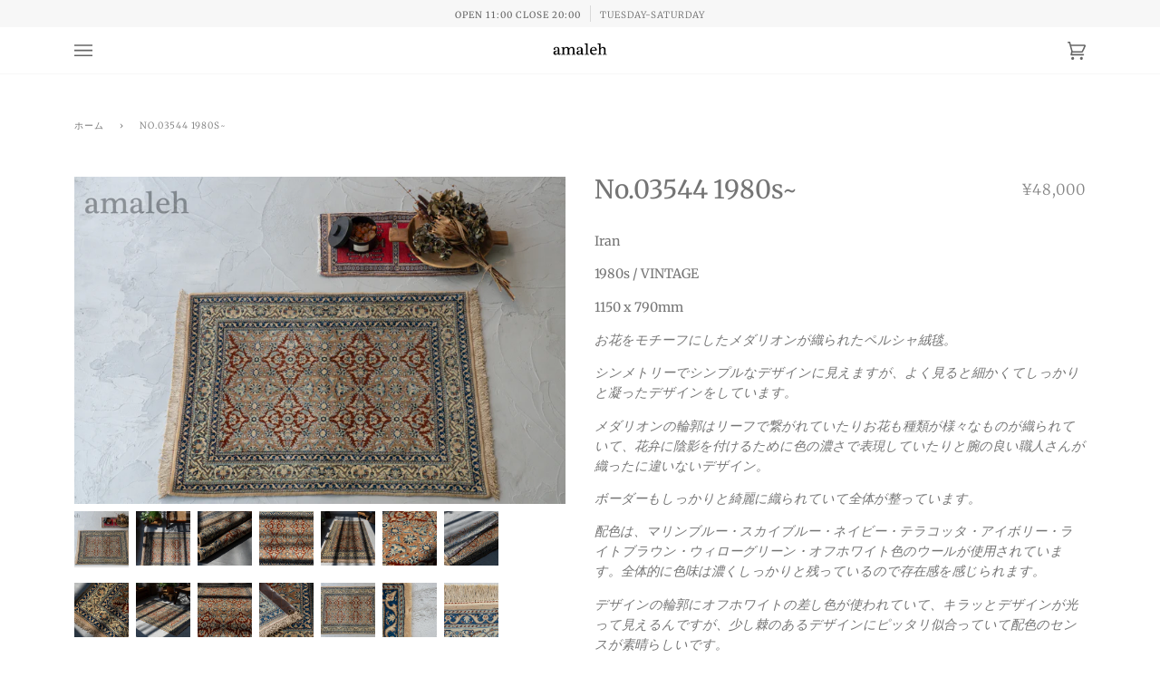

--- FILE ---
content_type: text/html; charset=utf-8
request_url: https://amaleh.com/products/no-03544-%E3%82%A4%E3%83%A9%E3%83%B3%E7%94%A3-1980%E5%B9%B4%E4%BB%A3-%E3%83%B4%E3%82%A3%E3%83%B3%E3%83%86%E3%83%BC%E3%82%B8%E3%83%A9%E3%82%B0-%E3%83%9A%E3%83%AB%E3%82%B7%E3%83%A3%E7%B5%A8%E6%AF%AF-%E3%83%B4%E3%82%A3%E3%83%B3%E3%83%86%E3%83%BC%E3%82%B8%E3%83%A9%E3%82%B0%E5%B0%82%E9%96%80%E5%BA%97amaleh-%E9%80%9A%E8%B2%A9
body_size: 33358
content:
<!doctype html>
<html class="no-js" lang="ja">
<head>
	<!-- Added by AVADA SEO Suite -->
	





<meta name="twitter:image" content="http://amaleh.com/cdn/shop/files/VintageRug.03544-15.jpg?v=1719378463">
    






	<!-- /Added by AVADA SEO Suite -->
  <meta charset="utf-8">
  <meta http-equiv="X-UA-Compatible" content="IE=edge,chrome=1">
  <meta name="viewport" content="width=device-width,initial-scale=1">
  <meta name="theme-color" content="#585e71"><link rel="canonical" href="https://amaleh.com/products/no-03544-%e3%82%a4%e3%83%a9%e3%83%b3%e7%94%a3-1980%e5%b9%b4%e4%bb%a3-%e3%83%b4%e3%82%a3%e3%83%b3%e3%83%86%e3%83%bc%e3%82%b8%e3%83%a9%e3%82%b0-%e3%83%9a%e3%83%ab%e3%82%b7%e3%83%a3%e7%b5%a8%e6%af%af-%e3%83%b4%e3%82%a3%e3%83%b3%e3%83%86%e3%83%bc%e3%82%b8%e3%83%a9%e3%82%b0%e5%b0%82%e9%96%80%e5%ba%97amaleh-%e9%80%9a%e8%b2%a9"><!-- ======================= Pipeline Theme V5.0.2 ========================= -->

  <link rel="preconnect" href="https://cdn.shopify.com" crossorigin>
  <link rel="preconnect" href="https://fonts.shopify.com" crossorigin>
  <link rel="preconnect" href="https://monorail-edge.shopifysvc.com" crossorigin>


  <link rel="preload" href="//amaleh.com/cdn/shop/t/9/assets/lazysizes.js?v=111431644619468174291613217089" as="script">
  <link rel="preload" href="//amaleh.com/cdn/shop/t/9/assets/vendor.js?v=137716196904437009191613217092" as="script">
  <link rel="preload" href="//amaleh.com/cdn/shop/t/9/assets/theme.js?v=77856187571631551301644620301" as="script">
  <link rel="preload" href="//amaleh.com/cdn/shop/t/9/assets/theme.css?v=66436175065797648901613217091" as="style"><!-- Title and description ================================================ -->
  
  <title>
    
    【イラン産 1980年代 ヴィンテージラグ】ペルシャ絨毯-ヴィンテージラグ専門店amaleh 通販

  </title><meta name="description" content="Iran 1980s / VINTAGE 1150 x 790mm お花をモチーフにしたメダリオンが織られたペルシャ絨毯。 シンメトリーでシンプルなデザインに見えますが、よく見ると細かくてしっかりと凝ったデザインをしています。 メダリオンの輪郭はリーフで繋がれていたりお花も種類が様々なものが織られていて、花弁に陰影を付けるために色の濃さで表現していたりと腕の良い職人さんが織ったに違いないデザイン。 ボーダーもしっかりと綺麗に織られていて全体が整っています。 配色は、マリンブルー・スカイブルー・ネイビー・テラコッタ・アイボリー・ライトブラウン・ウィローグリーン・オフホワイト色のウールが使用されています。全体的に色味は濃くしっかりと残っ"><!-- /snippets/social-meta-tags.liquid --><meta property="og:site_name" content="amaleh">
<meta property="og:url" content="https://amaleh.com/products/no-03544-%e3%82%a4%e3%83%a9%e3%83%b3%e7%94%a3-1980%e5%b9%b4%e4%bb%a3-%e3%83%b4%e3%82%a3%e3%83%b3%e3%83%86%e3%83%bc%e3%82%b8%e3%83%a9%e3%82%b0-%e3%83%9a%e3%83%ab%e3%82%b7%e3%83%a3%e7%b5%a8%e6%af%af-%e3%83%b4%e3%82%a3%e3%83%b3%e3%83%86%e3%83%bc%e3%82%b8%e3%83%a9%e3%82%b0%e5%b0%82%e9%96%80%e5%ba%97amaleh-%e9%80%9a%e8%b2%a9">
<meta property="og:title" content="No.03544 1980s~">
<meta property="og:type" content="product">
<meta property="og:description" content="Iran 1980s / VINTAGE 1150 x 790mm お花をモチーフにしたメダリオンが織られたペルシャ絨毯。 シンメトリーでシンプルなデザインに見えますが、よく見ると細かくてしっかりと凝ったデザインをしています。 メダリオンの輪郭はリーフで繋がれていたりお花も種類が様々なものが織られていて、花弁に陰影を付けるために色の濃さで表現していたりと腕の良い職人さんが織ったに違いないデザイン。 ボーダーもしっかりと綺麗に織られていて全体が整っています。 配色は、マリンブルー・スカイブルー・ネイビー・テラコッタ・アイボリー・ライトブラウン・ウィローグリーン・オフホワイト色のウールが使用されています。全体的に色味は濃くしっかりと残っ"><meta property="og:price:amount" content="48,000">
  <meta property="og:price:currency" content="JPY">
      <meta property="og:image" content="http://amaleh.com/cdn/shop/files/VintageRug.03544-15.jpg?v=1719378463">
      <meta property="og:image:secure_url" content="https://amaleh.com/cdn/shop/files/VintageRug.03544-15.jpg?v=1719378463">
      <meta property="og:image:height" content="2943">
      <meta property="og:image:width" content="4415">
      <meta property="og:image" content="http://amaleh.com/cdn/shop/files/VintageRug.03544-14.jpg?v=1719378463">
      <meta property="og:image:secure_url" content="https://amaleh.com/cdn/shop/files/VintageRug.03544-14.jpg?v=1719378463">
      <meta property="og:image:height" content="2943">
      <meta property="og:image:width" content="4415">
      <meta property="og:image" content="http://amaleh.com/cdn/shop/files/VintageRug.03544-11.jpg?v=1719378463">
      <meta property="og:image:secure_url" content="https://amaleh.com/cdn/shop/files/VintageRug.03544-11.jpg?v=1719378463">
      <meta property="og:image:height" content="2943">
      <meta property="og:image:width" content="4415">
<meta property="twitter:image" content="http://amaleh.com/cdn/shop/files/VintageRug.03544-15_1200x1200.jpg?v=1719378463">

<meta name="twitter:site" content="@amaleh_OFFICIAL">
<meta name="twitter:card" content="summary_large_image">
<meta name="twitter:title" content="No.03544 1980s~">
<meta name="twitter:description" content="Iran 1980s / VINTAGE 1150 x 790mm お花をモチーフにしたメダリオンが織られたペルシャ絨毯。 シンメトリーでシンプルなデザインに見えますが、よく見ると細かくてしっかりと凝ったデザインをしています。 メダリオンの輪郭はリーフで繋がれていたりお花も種類が様々なものが織られていて、花弁に陰影を付けるために色の濃さで表現していたりと腕の良い職人さんが織ったに違いないデザイン。 ボーダーもしっかりと綺麗に織られていて全体が整っています。 配色は、マリンブルー・スカイブルー・ネイビー・テラコッタ・アイボリー・ライトブラウン・ウィローグリーン・オフホワイト色のウールが使用されています。全体的に色味は濃くしっかりと残っ">
<!-- CSS ================================================================== -->
  
  <link href="//amaleh.com/cdn/shop/t/9/assets/font-settings.css?v=13662978362889524501762423312" rel="stylesheet" type="text/css" media="all" />

  
<style data-shopify>

:root {
/* ================ Product video ================ */

---color_video_bg: #f2f2f2;


/* ================ Color Variables ================ */

/* === Backgrounds ===*/
---color-bg: #ffffff;
---color-bg-accent: #f7f7f7;

/* === Text colors ===*/
---color-text-dark: #656565;
---color-text: #747474;
---color-text-light: #848484;

/* === Bright color ===*/
---color-primary: #f4a482;
---color-primary-hover: #fd6b2c;
---color-primary-fade: rgba(244, 164, 130, 0.05);
---color-primary-fade-hover: rgba(244, 164, 130, 0.1);---color-primary-opposite: #ffffff;

/* === Secondary/link Color ===*/
---color-secondary: #585e71;
---color-secondary-hover: #2d354f;
---color-secondary-fade: rgba(88, 94, 113, 0.05);
---color-secondary-fade-hover: rgba(88, 94, 113, 0.1);---color-secondary-opposite: #ffffff;

/* === Shades of grey ===*/
---color-a5:  rgba(101, 101, 101, 0.05);
---color-a10: rgba(101, 101, 101, 0.1);
---color-a20: rgba(101, 101, 101, 0.2);
---color-a35: rgba(101, 101, 101, 0.35);
---color-a50: rgba(101, 101, 101, 0.5);
---color-a80: rgba(101, 101, 101, 0.8);
---color-a90: rgba(101, 101, 101, 0.9);
---color-a95: rgba(101, 101, 101, 0.95);


/* ================ Inverted Color Variables ================ */

---inverse-bg: #2e3438;
---inverse-bg-accent: #222324;

/* === Text colors ===*/
---inverse-text-dark: #eeefef;
---inverse-text: #e2e3e3;
---inverse-text-light: #ffffff;

/* === Bright color ===*/
---inverse-primary: #fcd8c8;
---inverse-primary-hover: #ffa278;
---inverse-primary-fade: rgba(252, 216, 200, 0.05);
---inverse-primary-fade-hover: rgba(252, 216, 200, 0.1);---inverse-primary-opposite: #000000;


/* === Second Color ===*/
---inverse-secondary: #c6dae5;
---inverse-secondary-hover: #86bcd9;
---inverse-secondary-fade: rgba(198, 218, 229, 0.05);
---inverse-secondary-fade-hover: rgba(198, 218, 229, 0.1);---inverse-secondary-opposite: #000000;


/* === Shades of grey ===*/
---inverse-a5:  rgba(255, 255, 255, 0.05);
---inverse-a10: rgba(255, 255, 255, 0.1);
---inverse-a20: rgba(255, 255, 255, 0.2);
---inverse-a35: rgba(255, 255, 255, 0.3);
---inverse-a80: rgba(255, 255, 255, 0.8);
---inverse-a90: rgba(255, 255, 255, 0.9);
---inverse-a95: rgba(255, 255, 255, 0.95);


/* === Account Bar ===*/
---color-announcement-bg: #f7f7f7;
---color-announcement-text: #656565;

/* === Nav and dropdown link background ===*/
---color-nav: #ffffff;
---color-nav-text: #656565;
---color-nav-border: #f7f7f7;
---color-nav-a10: rgba(101, 101, 101, 0.1);
---color-nav-a50: rgba(101, 101, 101, 0.5);

/* === Site Footer ===*/
---color-footer-bg: #ffffff;
---color-footer-text: #656565;
---color-footer-a5: rgba(101, 101, 101, 0.05);
---color-footer-a15: rgba(101, 101, 101, 0.15);
---color-footer-a90: rgba(101, 101, 101, 0.9);

/* === Products ===*/
---color-bg-product: #ffffff;


/* === disabled form colors ===*/
---color-disabled-bg: #f0f0f0;
---color-disabled-text: #c9c9c9;

---inverse-disabled-bg: #43484c;
---inverse-disabled-text: #777b7e;

/* === Gallery padding === */
---gallery-padding: 32px;

/* === Button Radius === */
---button-radius: 0px;


/* ================ Typography ================ */

---font-stack-body: Merriweather, serif;
---font-style-body: normal;
---font-weight-body: 400;
---font-weight-body-bold: 700;
---font-adjust-body: 1.0;

---font-stack-heading: Merriweather, serif;
---font-style-heading: normal;
---font-weight-heading: 400;
---font-weight-heading-bold: 700;
---font-adjust-heading: 0.9;

  ---font-heading-space: initial;
  ---font-heading-caps: initial;


---font-stack-accent: Merriweather, serif;
---font-style-accent: normal;
---font-weight-accent: 300;
---font-weight-accent-bold: 400;
---font-adjust-accent: 0.9;

---ico-select: url('//amaleh.com/cdn/shop/t/9/assets/ico-select.svg?v=161322774361156881761613217106');

---url-zoom: url('//amaleh.com/cdn/shop/t/9/assets/cursor-zoom.svg?v=137651134409869370111613217106');
---url-zoom-2x: url('//amaleh.com/cdn/shop/t/9/assets/cursor-zoom-2x.svg?v=165871132870721948791613217106');

}

</style>

  <link href="//amaleh.com/cdn/shop/t/9/assets/theme.css?v=66436175065797648901613217091" rel="stylesheet" type="text/css" media="all" />

  <script>
    document.documentElement.className = document.documentElement.className.replace('no-js', 'js');
    var theme = {
      routes: {
        product_recommendations_url: '/recommendations/products',
        root_url: '/'
      },
      assets: {
        photoswipe: '//amaleh.com/cdn/shop/t/9/assets/photoswipe.js?v=40053551279037104431613217090',
        smoothscroll: '//amaleh.com/cdn/shop/t/9/assets/smoothscroll.js?v=37906625415260927261613217090',
        swatches: '//amaleh.com/cdn/shop/t/9/assets/swatches.json?v=3018878033003485901613217090',
        base: "//amaleh.com/cdn/shop/t/9/assets/"
      },
      strings: {
        swatchesKey: "色",     
        addToCart: "カートに追加する",
        soldOut: "Sold Out",
        unavailable: "Unavailable",
        unitPrice: "Unit price",
        unitPriceSeparator: "Per",        
        stockout: "こちらの商品は一点のみのお取り扱いとなります。"
      },
      settings: {
        swatches_enable: true
      },
      info: {
        name: 'pipeline'
      },
      moneyFormat: "¥{{amount_no_decimals}}",
      version: '5.0.2'
    }
  </script><!-- Theme Javascript ============================================================== -->
  <script src="//amaleh.com/cdn/shop/t/9/assets/lazysizes.js?v=111431644619468174291613217089" async="async"></script>
  <script src="//amaleh.com/cdn/shop/t/9/assets/vendor.js?v=137716196904437009191613217092" defer="defer"></script>
  <script src="//amaleh.com/cdn/shop/t/9/assets/theme.js?v=77856187571631551301644620301" defer="defer"></script>

  <script type="text/javascript">
    if (window.MSInputMethodContext && document.documentMode) {
      var scripts = document.getElementsByTagName('script')[0];
      var polyfill = document.createElement("script");
      polyfill.defer = true;
      polyfill.src = "//amaleh.com/cdn/shop/t/9/assets/ie11.js?v=144489047535103983231613217088";

      scripts.parentNode.insertBefore(polyfill, scripts);
    }
  </script>

  <!-- Shopify app scripts =========================================================== -->
  <script>window.performance && window.performance.mark && window.performance.mark('shopify.content_for_header.start');</script><meta name="google-site-verification" content="CzPN-1viTGkY-GfDq2XPWYBTG13j0OoSi4bQQw5UsZ0">
<meta name="facebook-domain-verification" content="9fb6qbnany7kd1ui0ga2orlf9qrpij">
<meta id="shopify-digital-wallet" name="shopify-digital-wallet" content="/26233569327/digital_wallets/dialog">
<meta name="shopify-checkout-api-token" content="ca8303887a6ac3952bdc985809647fff">
<meta id="in-context-paypal-metadata" data-shop-id="26233569327" data-venmo-supported="false" data-environment="production" data-locale="ja_JP" data-paypal-v4="true" data-currency="JPY">
<link rel="alternate" hreflang="x-default" href="https://amaleh.com/products/no-03544-%E3%82%A4%E3%83%A9%E3%83%B3%E7%94%A3-1980%E5%B9%B4%E4%BB%A3-%E3%83%B4%E3%82%A3%E3%83%B3%E3%83%86%E3%83%BC%E3%82%B8%E3%83%A9%E3%82%B0-%E3%83%9A%E3%83%AB%E3%82%B7%E3%83%A3%E7%B5%A8%E6%AF%AF-%E3%83%B4%E3%82%A3%E3%83%B3%E3%83%86%E3%83%BC%E3%82%B8%E3%83%A9%E3%82%B0%E5%B0%82%E9%96%80%E5%BA%97amaleh-%E9%80%9A%E8%B2%A9">
<link rel="alternate" hreflang="ja" href="https://amaleh.com/products/no-03544-%E3%82%A4%E3%83%A9%E3%83%B3%E7%94%A3-1980%E5%B9%B4%E4%BB%A3-%E3%83%B4%E3%82%A3%E3%83%B3%E3%83%86%E3%83%BC%E3%82%B8%E3%83%A9%E3%82%B0-%E3%83%9A%E3%83%AB%E3%82%B7%E3%83%A3%E7%B5%A8%E6%AF%AF-%E3%83%B4%E3%82%A3%E3%83%B3%E3%83%86%E3%83%BC%E3%82%B8%E3%83%A9%E3%82%B0%E5%B0%82%E9%96%80%E5%BA%97amaleh-%E9%80%9A%E8%B2%A9">
<link rel="alternate" hreflang="zh-Hant" href="https://amaleh.com/zh/products/no-03544-%E3%82%A4%E3%83%A9%E3%83%B3%E7%94%A3-1980%E5%B9%B4%E4%BB%A3-%E3%83%B4%E3%82%A3%E3%83%B3%E3%83%86%E3%83%BC%E3%82%B8%E3%83%A9%E3%82%B0-%E3%83%9A%E3%83%AB%E3%82%B7%E3%83%A3%E7%B5%A8%E6%AF%AF-%E3%83%B4%E3%82%A3%E3%83%B3%E3%83%86%E3%83%BC%E3%82%B8%E3%83%A9%E3%82%B0%E5%B0%82%E9%96%80%E5%BA%97amaleh-%E9%80%9A%E8%B2%A9">
<link rel="alternate" hreflang="zh-Hant-JP" href="https://amaleh.com/zh/products/no-03544-%E3%82%A4%E3%83%A9%E3%83%B3%E7%94%A3-1980%E5%B9%B4%E4%BB%A3-%E3%83%B4%E3%82%A3%E3%83%B3%E3%83%86%E3%83%BC%E3%82%B8%E3%83%A9%E3%82%B0-%E3%83%9A%E3%83%AB%E3%82%B7%E3%83%A3%E7%B5%A8%E6%AF%AF-%E3%83%B4%E3%82%A3%E3%83%B3%E3%83%86%E3%83%BC%E3%82%B8%E3%83%A9%E3%82%B0%E5%B0%82%E9%96%80%E5%BA%97amaleh-%E9%80%9A%E8%B2%A9">
<link rel="alternate" hreflang="zh-Hant-TW" href="https://amaleh.com/zh/products/no-03544-%E3%82%A4%E3%83%A9%E3%83%B3%E7%94%A3-1980%E5%B9%B4%E4%BB%A3-%E3%83%B4%E3%82%A3%E3%83%B3%E3%83%86%E3%83%BC%E3%82%B8%E3%83%A9%E3%82%B0-%E3%83%9A%E3%83%AB%E3%82%B7%E3%83%A3%E7%B5%A8%E6%AF%AF-%E3%83%B4%E3%82%A3%E3%83%B3%E3%83%86%E3%83%BC%E3%82%B8%E3%83%A9%E3%82%B0%E5%B0%82%E9%96%80%E5%BA%97amaleh-%E9%80%9A%E8%B2%A9">
<link rel="alternate" type="application/json+oembed" href="https://amaleh.com/products/no-03544-%e3%82%a4%e3%83%a9%e3%83%b3%e7%94%a3-1980%e5%b9%b4%e4%bb%a3-%e3%83%b4%e3%82%a3%e3%83%b3%e3%83%86%e3%83%bc%e3%82%b8%e3%83%a9%e3%82%b0-%e3%83%9a%e3%83%ab%e3%82%b7%e3%83%a3%e7%b5%a8%e6%af%af-%e3%83%b4%e3%82%a3%e3%83%b3%e3%83%86%e3%83%bc%e3%82%b8%e3%83%a9%e3%82%b0%e5%b0%82%e9%96%80%e5%ba%97amaleh-%e9%80%9a%e8%b2%a9.oembed">
<script async="async" src="/checkouts/internal/preloads.js?locale=ja-JP"></script>
<link rel="preconnect" href="https://shop.app" crossorigin="anonymous">
<script async="async" src="https://shop.app/checkouts/internal/preloads.js?locale=ja-JP&shop_id=26233569327" crossorigin="anonymous"></script>
<script id="apple-pay-shop-capabilities" type="application/json">{"shopId":26233569327,"countryCode":"JP","currencyCode":"JPY","merchantCapabilities":["supports3DS"],"merchantId":"gid:\/\/shopify\/Shop\/26233569327","merchantName":"amaleh","requiredBillingContactFields":["postalAddress","email","phone"],"requiredShippingContactFields":["postalAddress","email","phone"],"shippingType":"shipping","supportedNetworks":["visa","masterCard","amex"],"total":{"type":"pending","label":"amaleh","amount":"1.00"},"shopifyPaymentsEnabled":true,"supportsSubscriptions":true}</script>
<script id="shopify-features" type="application/json">{"accessToken":"ca8303887a6ac3952bdc985809647fff","betas":["rich-media-storefront-analytics"],"domain":"amaleh.com","predictiveSearch":false,"shopId":26233569327,"locale":"ja"}</script>
<script>var Shopify = Shopify || {};
Shopify.shop = "amaleh.myshopify.com";
Shopify.locale = "ja";
Shopify.currency = {"active":"JPY","rate":"1.0"};
Shopify.country = "JP";
Shopify.theme = {"name":"Pipeline","id":83539460143,"schema_name":"Pipeline","schema_version":"5.0.2","theme_store_id":739,"role":"main"};
Shopify.theme.handle = "null";
Shopify.theme.style = {"id":null,"handle":null};
Shopify.cdnHost = "amaleh.com/cdn";
Shopify.routes = Shopify.routes || {};
Shopify.routes.root = "/";</script>
<script type="module">!function(o){(o.Shopify=o.Shopify||{}).modules=!0}(window);</script>
<script>!function(o){function n(){var o=[];function n(){o.push(Array.prototype.slice.apply(arguments))}return n.q=o,n}var t=o.Shopify=o.Shopify||{};t.loadFeatures=n(),t.autoloadFeatures=n()}(window);</script>
<script>
  window.ShopifyPay = window.ShopifyPay || {};
  window.ShopifyPay.apiHost = "shop.app\/pay";
  window.ShopifyPay.redirectState = null;
</script>
<script id="shop-js-analytics" type="application/json">{"pageType":"product"}</script>
<script defer="defer" async type="module" src="//amaleh.com/cdn/shopifycloud/shop-js/modules/v2/client.init-shop-cart-sync_CZKilf07.ja.esm.js"></script>
<script defer="defer" async type="module" src="//amaleh.com/cdn/shopifycloud/shop-js/modules/v2/chunk.common_rlhnONO2.esm.js"></script>
<script type="module">
  await import("//amaleh.com/cdn/shopifycloud/shop-js/modules/v2/client.init-shop-cart-sync_CZKilf07.ja.esm.js");
await import("//amaleh.com/cdn/shopifycloud/shop-js/modules/v2/chunk.common_rlhnONO2.esm.js");

  window.Shopify.SignInWithShop?.initShopCartSync?.({"fedCMEnabled":true,"windoidEnabled":true});

</script>
<script>
  window.Shopify = window.Shopify || {};
  if (!window.Shopify.featureAssets) window.Shopify.featureAssets = {};
  window.Shopify.featureAssets['shop-js'] = {"shop-cart-sync":["modules/v2/client.shop-cart-sync_BwCHLH8C.ja.esm.js","modules/v2/chunk.common_rlhnONO2.esm.js"],"init-fed-cm":["modules/v2/client.init-fed-cm_CQXj6EwP.ja.esm.js","modules/v2/chunk.common_rlhnONO2.esm.js"],"shop-button":["modules/v2/client.shop-button_B7JE2zCc.ja.esm.js","modules/v2/chunk.common_rlhnONO2.esm.js"],"init-windoid":["modules/v2/client.init-windoid_DQ9csUH7.ja.esm.js","modules/v2/chunk.common_rlhnONO2.esm.js"],"shop-cash-offers":["modules/v2/client.shop-cash-offers_DxEVlT9h.ja.esm.js","modules/v2/chunk.common_rlhnONO2.esm.js","modules/v2/chunk.modal_BI56FOb0.esm.js"],"shop-toast-manager":["modules/v2/client.shop-toast-manager_BE8_-kNb.ja.esm.js","modules/v2/chunk.common_rlhnONO2.esm.js"],"init-shop-email-lookup-coordinator":["modules/v2/client.init-shop-email-lookup-coordinator_BgbPPTAQ.ja.esm.js","modules/v2/chunk.common_rlhnONO2.esm.js"],"pay-button":["modules/v2/client.pay-button_hoKCMeMC.ja.esm.js","modules/v2/chunk.common_rlhnONO2.esm.js"],"avatar":["modules/v2/client.avatar_BTnouDA3.ja.esm.js"],"init-shop-cart-sync":["modules/v2/client.init-shop-cart-sync_CZKilf07.ja.esm.js","modules/v2/chunk.common_rlhnONO2.esm.js"],"shop-login-button":["modules/v2/client.shop-login-button_BXDQHqjj.ja.esm.js","modules/v2/chunk.common_rlhnONO2.esm.js","modules/v2/chunk.modal_BI56FOb0.esm.js"],"init-customer-accounts-sign-up":["modules/v2/client.init-customer-accounts-sign-up_C3NeUvFd.ja.esm.js","modules/v2/client.shop-login-button_BXDQHqjj.ja.esm.js","modules/v2/chunk.common_rlhnONO2.esm.js","modules/v2/chunk.modal_BI56FOb0.esm.js"],"init-shop-for-new-customer-accounts":["modules/v2/client.init-shop-for-new-customer-accounts_D-v2xi0b.ja.esm.js","modules/v2/client.shop-login-button_BXDQHqjj.ja.esm.js","modules/v2/chunk.common_rlhnONO2.esm.js","modules/v2/chunk.modal_BI56FOb0.esm.js"],"init-customer-accounts":["modules/v2/client.init-customer-accounts_Cciaq_Mb.ja.esm.js","modules/v2/client.shop-login-button_BXDQHqjj.ja.esm.js","modules/v2/chunk.common_rlhnONO2.esm.js","modules/v2/chunk.modal_BI56FOb0.esm.js"],"shop-follow-button":["modules/v2/client.shop-follow-button_CM9l58Wl.ja.esm.js","modules/v2/chunk.common_rlhnONO2.esm.js","modules/v2/chunk.modal_BI56FOb0.esm.js"],"lead-capture":["modules/v2/client.lead-capture_oVhdpGxe.ja.esm.js","modules/v2/chunk.common_rlhnONO2.esm.js","modules/v2/chunk.modal_BI56FOb0.esm.js"],"checkout-modal":["modules/v2/client.checkout-modal_BbgmKIDX.ja.esm.js","modules/v2/chunk.common_rlhnONO2.esm.js","modules/v2/chunk.modal_BI56FOb0.esm.js"],"shop-login":["modules/v2/client.shop-login_BRorRhgW.ja.esm.js","modules/v2/chunk.common_rlhnONO2.esm.js","modules/v2/chunk.modal_BI56FOb0.esm.js"],"payment-terms":["modules/v2/client.payment-terms_Ba4TR13R.ja.esm.js","modules/v2/chunk.common_rlhnONO2.esm.js","modules/v2/chunk.modal_BI56FOb0.esm.js"]};
</script>
<script>(function() {
  var isLoaded = false;
  function asyncLoad() {
    if (isLoaded) return;
    isLoaded = true;
    var urls = ["\/\/code.tidio.co\/8t3z2dlov5hqorqzxp0q36s0ozrtn8ku.js?shop=amaleh.myshopify.com","\/\/cdn.shopify.com\/proxy\/50c01eb7107e17f784897283712652f49a5ad9b5b1dfa750d145d9f60e1913de\/shippingmanagerprod.z11.web.core.windows.net\/amaleh.myshopify.com_haiso_datetimespecific.js?v=20230321120954\u0026shop=amaleh.myshopify.com\u0026sp-cache-control=cHVibGljLCBtYXgtYWdlPTkwMA","https:\/\/seo.apps.avada.io\/scripttag\/avada-seo-installed.js?shop=amaleh.myshopify.com"];
    for (var i = 0; i < urls.length; i++) {
      var s = document.createElement('script');
      s.type = 'text/javascript';
      s.async = true;
      s.src = urls[i];
      var x = document.getElementsByTagName('script')[0];
      x.parentNode.insertBefore(s, x);
    }
  };
  if(window.attachEvent) {
    window.attachEvent('onload', asyncLoad);
  } else {
    window.addEventListener('load', asyncLoad, false);
  }
})();</script>
<script id="__st">var __st={"a":26233569327,"offset":32400,"reqid":"80e456bd-299e-4d20-8781-463c26ff7fa7-1768952336","pageurl":"amaleh.com\/products\/no-03544-%E3%82%A4%E3%83%A9%E3%83%B3%E7%94%A3-1980%E5%B9%B4%E4%BB%A3-%E3%83%B4%E3%82%A3%E3%83%B3%E3%83%86%E3%83%BC%E3%82%B8%E3%83%A9%E3%82%B0-%E3%83%9A%E3%83%AB%E3%82%B7%E3%83%A3%E7%B5%A8%E6%AF%AF-%E3%83%B4%E3%82%A3%E3%83%B3%E3%83%86%E3%83%BC%E3%82%B8%E3%83%A9%E3%82%B0%E5%B0%82%E9%96%80%E5%BA%97amaleh-%E9%80%9A%E8%B2%A9","u":"ccfa6fc95949","p":"product","rtyp":"product","rid":9557963112764};</script>
<script>window.ShopifyPaypalV4VisibilityTracking = true;</script>
<script id="captcha-bootstrap">!function(){'use strict';const t='contact',e='account',n='new_comment',o=[[t,t],['blogs',n],['comments',n],[t,'customer']],c=[[e,'customer_login'],[e,'guest_login'],[e,'recover_customer_password'],[e,'create_customer']],r=t=>t.map((([t,e])=>`form[action*='/${t}']:not([data-nocaptcha='true']) input[name='form_type'][value='${e}']`)).join(','),a=t=>()=>t?[...document.querySelectorAll(t)].map((t=>t.form)):[];function s(){const t=[...o],e=r(t);return a(e)}const i='password',u='form_key',d=['recaptcha-v3-token','g-recaptcha-response','h-captcha-response',i],f=()=>{try{return window.sessionStorage}catch{return}},m='__shopify_v',_=t=>t.elements[u];function p(t,e,n=!1){try{const o=window.sessionStorage,c=JSON.parse(o.getItem(e)),{data:r}=function(t){const{data:e,action:n}=t;return t[m]||n?{data:e,action:n}:{data:t,action:n}}(c);for(const[e,n]of Object.entries(r))t.elements[e]&&(t.elements[e].value=n);n&&o.removeItem(e)}catch(o){console.error('form repopulation failed',{error:o})}}const l='form_type',E='cptcha';function T(t){t.dataset[E]=!0}const w=window,h=w.document,L='Shopify',v='ce_forms',y='captcha';let A=!1;((t,e)=>{const n=(g='f06e6c50-85a8-45c8-87d0-21a2b65856fe',I='https://cdn.shopify.com/shopifycloud/storefront-forms-hcaptcha/ce_storefront_forms_captcha_hcaptcha.v1.5.2.iife.js',D={infoText:'hCaptchaによる保護',privacyText:'プライバシー',termsText:'利用規約'},(t,e,n)=>{const o=w[L][v],c=o.bindForm;if(c)return c(t,g,e,D).then(n);var r;o.q.push([[t,g,e,D],n]),r=I,A||(h.body.append(Object.assign(h.createElement('script'),{id:'captcha-provider',async:!0,src:r})),A=!0)});var g,I,D;w[L]=w[L]||{},w[L][v]=w[L][v]||{},w[L][v].q=[],w[L][y]=w[L][y]||{},w[L][y].protect=function(t,e){n(t,void 0,e),T(t)},Object.freeze(w[L][y]),function(t,e,n,w,h,L){const[v,y,A,g]=function(t,e,n){const i=e?o:[],u=t?c:[],d=[...i,...u],f=r(d),m=r(i),_=r(d.filter((([t,e])=>n.includes(e))));return[a(f),a(m),a(_),s()]}(w,h,L),I=t=>{const e=t.target;return e instanceof HTMLFormElement?e:e&&e.form},D=t=>v().includes(t);t.addEventListener('submit',(t=>{const e=I(t);if(!e)return;const n=D(e)&&!e.dataset.hcaptchaBound&&!e.dataset.recaptchaBound,o=_(e),c=g().includes(e)&&(!o||!o.value);(n||c)&&t.preventDefault(),c&&!n&&(function(t){try{if(!f())return;!function(t){const e=f();if(!e)return;const n=_(t);if(!n)return;const o=n.value;o&&e.removeItem(o)}(t);const e=Array.from(Array(32),(()=>Math.random().toString(36)[2])).join('');!function(t,e){_(t)||t.append(Object.assign(document.createElement('input'),{type:'hidden',name:u})),t.elements[u].value=e}(t,e),function(t,e){const n=f();if(!n)return;const o=[...t.querySelectorAll(`input[type='${i}']`)].map((({name:t})=>t)),c=[...d,...o],r={};for(const[a,s]of new FormData(t).entries())c.includes(a)||(r[a]=s);n.setItem(e,JSON.stringify({[m]:1,action:t.action,data:r}))}(t,e)}catch(e){console.error('failed to persist form',e)}}(e),e.submit())}));const S=(t,e)=>{t&&!t.dataset[E]&&(n(t,e.some((e=>e===t))),T(t))};for(const o of['focusin','change'])t.addEventListener(o,(t=>{const e=I(t);D(e)&&S(e,y())}));const B=e.get('form_key'),M=e.get(l),P=B&&M;t.addEventListener('DOMContentLoaded',(()=>{const t=y();if(P)for(const e of t)e.elements[l].value===M&&p(e,B);[...new Set([...A(),...v().filter((t=>'true'===t.dataset.shopifyCaptcha))])].forEach((e=>S(e,t)))}))}(h,new URLSearchParams(w.location.search),n,t,e,['guest_login'])})(!0,!0)}();</script>
<script integrity="sha256-4kQ18oKyAcykRKYeNunJcIwy7WH5gtpwJnB7kiuLZ1E=" data-source-attribution="shopify.loadfeatures" defer="defer" src="//amaleh.com/cdn/shopifycloud/storefront/assets/storefront/load_feature-a0a9edcb.js" crossorigin="anonymous"></script>
<script crossorigin="anonymous" defer="defer" src="//amaleh.com/cdn/shopifycloud/storefront/assets/shopify_pay/storefront-65b4c6d7.js?v=20250812"></script>
<script data-source-attribution="shopify.dynamic_checkout.dynamic.init">var Shopify=Shopify||{};Shopify.PaymentButton=Shopify.PaymentButton||{isStorefrontPortableWallets:!0,init:function(){window.Shopify.PaymentButton.init=function(){};var t=document.createElement("script");t.src="https://amaleh.com/cdn/shopifycloud/portable-wallets/latest/portable-wallets.ja.js",t.type="module",document.head.appendChild(t)}};
</script>
<script data-source-attribution="shopify.dynamic_checkout.buyer_consent">
  function portableWalletsHideBuyerConsent(e){var t=document.getElementById("shopify-buyer-consent"),n=document.getElementById("shopify-subscription-policy-button");t&&n&&(t.classList.add("hidden"),t.setAttribute("aria-hidden","true"),n.removeEventListener("click",e))}function portableWalletsShowBuyerConsent(e){var t=document.getElementById("shopify-buyer-consent"),n=document.getElementById("shopify-subscription-policy-button");t&&n&&(t.classList.remove("hidden"),t.removeAttribute("aria-hidden"),n.addEventListener("click",e))}window.Shopify?.PaymentButton&&(window.Shopify.PaymentButton.hideBuyerConsent=portableWalletsHideBuyerConsent,window.Shopify.PaymentButton.showBuyerConsent=portableWalletsShowBuyerConsent);
</script>
<script>
  function portableWalletsCleanup(e){e&&e.src&&console.error("Failed to load portable wallets script "+e.src);var t=document.querySelectorAll("shopify-accelerated-checkout .shopify-payment-button__skeleton, shopify-accelerated-checkout-cart .wallet-cart-button__skeleton"),e=document.getElementById("shopify-buyer-consent");for(let e=0;e<t.length;e++)t[e].remove();e&&e.remove()}function portableWalletsNotLoadedAsModule(e){e instanceof ErrorEvent&&"string"==typeof e.message&&e.message.includes("import.meta")&&"string"==typeof e.filename&&e.filename.includes("portable-wallets")&&(window.removeEventListener("error",portableWalletsNotLoadedAsModule),window.Shopify.PaymentButton.failedToLoad=e,"loading"===document.readyState?document.addEventListener("DOMContentLoaded",window.Shopify.PaymentButton.init):window.Shopify.PaymentButton.init())}window.addEventListener("error",portableWalletsNotLoadedAsModule);
</script>

<script type="module" src="https://amaleh.com/cdn/shopifycloud/portable-wallets/latest/portable-wallets.ja.js" onError="portableWalletsCleanup(this)" crossorigin="anonymous"></script>
<script nomodule>
  document.addEventListener("DOMContentLoaded", portableWalletsCleanup);
</script>

<link id="shopify-accelerated-checkout-styles" rel="stylesheet" media="screen" href="https://amaleh.com/cdn/shopifycloud/portable-wallets/latest/accelerated-checkout-backwards-compat.css" crossorigin="anonymous">
<style id="shopify-accelerated-checkout-cart">
        #shopify-buyer-consent {
  margin-top: 1em;
  display: inline-block;
  width: 100%;
}

#shopify-buyer-consent.hidden {
  display: none;
}

#shopify-subscription-policy-button {
  background: none;
  border: none;
  padding: 0;
  text-decoration: underline;
  font-size: inherit;
  cursor: pointer;
}

#shopify-subscription-policy-button::before {
  box-shadow: none;
}

      </style>

<script>window.performance && window.performance.mark && window.performance.mark('shopify.content_for_header.end');</script>
  <!-- Begin Mieruca Embed Code -->
<script type="text/javascript" id="mierucajs">
  window.__fid = window.__fid || [];__fid.push([492726758]);
  (function() {
  function mieruca(){if(typeof window.__fjsld != "undefined") return; window.__fjsld = 1; var fjs = document.createElement('script'); fjs.type = 'text/javascript'; fjs.async = true; fjs.id = "fjssync"; var timestamp = new Date;fjs.src = ('https:' == document.location.protocol ? 'https' : 'http') + '://hm.mieru-ca.com/service/js/mieruca-hm.js?v='+ timestamp.getTime(); var x = document.getElementsByTagName('script')[0]; x.parentNode.insertBefore(fjs, x); };
  setTimeout(mieruca, 500); document.readyState != "complete" ? (window.attachEvent ? window.attachEvent("onload", mieruca) : window.addEventListener("load", mieruca, false)) : mieruca();
  })();
  </script>
  <!-- End Mieruca Embed Code -->
  
<!-- Google tag (gtag.js) -->
<script async src="https://www.googletagmanager.com/gtag/js?id=G-WV25F5LFEM"></script>
<script>
  window.dataLayer = window.dataLayer || [];
  function gtag(){dataLayer.push(arguments);}
  gtag('js', new Date());

  gtag('config', 'G-WV25F5LFEM');
</script>
<!-- BEGIN app block: shopify://apps//blocks/pre-order-app/290ed845-6a31-49a7-a244-443963fc8b13 -->
<!-- END app block --><link href="https://monorail-edge.shopifysvc.com" rel="dns-prefetch">
<script>(function(){if ("sendBeacon" in navigator && "performance" in window) {try {var session_token_from_headers = performance.getEntriesByType('navigation')[0].serverTiming.find(x => x.name == '_s').description;} catch {var session_token_from_headers = undefined;}var session_cookie_matches = document.cookie.match(/_shopify_s=([^;]*)/);var session_token_from_cookie = session_cookie_matches && session_cookie_matches.length === 2 ? session_cookie_matches[1] : "";var session_token = session_token_from_headers || session_token_from_cookie || "";function handle_abandonment_event(e) {var entries = performance.getEntries().filter(function(entry) {return /monorail-edge.shopifysvc.com/.test(entry.name);});if (!window.abandonment_tracked && entries.length === 0) {window.abandonment_tracked = true;var currentMs = Date.now();var navigation_start = performance.timing.navigationStart;var payload = {shop_id: 26233569327,url: window.location.href,navigation_start,duration: currentMs - navigation_start,session_token,page_type: "product"};window.navigator.sendBeacon("https://monorail-edge.shopifysvc.com/v1/produce", JSON.stringify({schema_id: "online_store_buyer_site_abandonment/1.1",payload: payload,metadata: {event_created_at_ms: currentMs,event_sent_at_ms: currentMs}}));}}window.addEventListener('pagehide', handle_abandonment_event);}}());</script>
<script id="web-pixels-manager-setup">(function e(e,d,r,n,o){if(void 0===o&&(o={}),!Boolean(null===(a=null===(i=window.Shopify)||void 0===i?void 0:i.analytics)||void 0===a?void 0:a.replayQueue)){var i,a;window.Shopify=window.Shopify||{};var t=window.Shopify;t.analytics=t.analytics||{};var s=t.analytics;s.replayQueue=[],s.publish=function(e,d,r){return s.replayQueue.push([e,d,r]),!0};try{self.performance.mark("wpm:start")}catch(e){}var l=function(){var e={modern:/Edge?\/(1{2}[4-9]|1[2-9]\d|[2-9]\d{2}|\d{4,})\.\d+(\.\d+|)|Firefox\/(1{2}[4-9]|1[2-9]\d|[2-9]\d{2}|\d{4,})\.\d+(\.\d+|)|Chrom(ium|e)\/(9{2}|\d{3,})\.\d+(\.\d+|)|(Maci|X1{2}).+ Version\/(15\.\d+|(1[6-9]|[2-9]\d|\d{3,})\.\d+)([,.]\d+|)( \(\w+\)|)( Mobile\/\w+|) Safari\/|Chrome.+OPR\/(9{2}|\d{3,})\.\d+\.\d+|(CPU[ +]OS|iPhone[ +]OS|CPU[ +]iPhone|CPU IPhone OS|CPU iPad OS)[ +]+(15[._]\d+|(1[6-9]|[2-9]\d|\d{3,})[._]\d+)([._]\d+|)|Android:?[ /-](13[3-9]|1[4-9]\d|[2-9]\d{2}|\d{4,})(\.\d+|)(\.\d+|)|Android.+Firefox\/(13[5-9]|1[4-9]\d|[2-9]\d{2}|\d{4,})\.\d+(\.\d+|)|Android.+Chrom(ium|e)\/(13[3-9]|1[4-9]\d|[2-9]\d{2}|\d{4,})\.\d+(\.\d+|)|SamsungBrowser\/([2-9]\d|\d{3,})\.\d+/,legacy:/Edge?\/(1[6-9]|[2-9]\d|\d{3,})\.\d+(\.\d+|)|Firefox\/(5[4-9]|[6-9]\d|\d{3,})\.\d+(\.\d+|)|Chrom(ium|e)\/(5[1-9]|[6-9]\d|\d{3,})\.\d+(\.\d+|)([\d.]+$|.*Safari\/(?![\d.]+ Edge\/[\d.]+$))|(Maci|X1{2}).+ Version\/(10\.\d+|(1[1-9]|[2-9]\d|\d{3,})\.\d+)([,.]\d+|)( \(\w+\)|)( Mobile\/\w+|) Safari\/|Chrome.+OPR\/(3[89]|[4-9]\d|\d{3,})\.\d+\.\d+|(CPU[ +]OS|iPhone[ +]OS|CPU[ +]iPhone|CPU IPhone OS|CPU iPad OS)[ +]+(10[._]\d+|(1[1-9]|[2-9]\d|\d{3,})[._]\d+)([._]\d+|)|Android:?[ /-](13[3-9]|1[4-9]\d|[2-9]\d{2}|\d{4,})(\.\d+|)(\.\d+|)|Mobile Safari.+OPR\/([89]\d|\d{3,})\.\d+\.\d+|Android.+Firefox\/(13[5-9]|1[4-9]\d|[2-9]\d{2}|\d{4,})\.\d+(\.\d+|)|Android.+Chrom(ium|e)\/(13[3-9]|1[4-9]\d|[2-9]\d{2}|\d{4,})\.\d+(\.\d+|)|Android.+(UC? ?Browser|UCWEB|U3)[ /]?(15\.([5-9]|\d{2,})|(1[6-9]|[2-9]\d|\d{3,})\.\d+)\.\d+|SamsungBrowser\/(5\.\d+|([6-9]|\d{2,})\.\d+)|Android.+MQ{2}Browser\/(14(\.(9|\d{2,})|)|(1[5-9]|[2-9]\d|\d{3,})(\.\d+|))(\.\d+|)|K[Aa][Ii]OS\/(3\.\d+|([4-9]|\d{2,})\.\d+)(\.\d+|)/},d=e.modern,r=e.legacy,n=navigator.userAgent;return n.match(d)?"modern":n.match(r)?"legacy":"unknown"}(),u="modern"===l?"modern":"legacy",c=(null!=n?n:{modern:"",legacy:""})[u],f=function(e){return[e.baseUrl,"/wpm","/b",e.hashVersion,"modern"===e.buildTarget?"m":"l",".js"].join("")}({baseUrl:d,hashVersion:r,buildTarget:u}),m=function(e){var d=e.version,r=e.bundleTarget,n=e.surface,o=e.pageUrl,i=e.monorailEndpoint;return{emit:function(e){var a=e.status,t=e.errorMsg,s=(new Date).getTime(),l=JSON.stringify({metadata:{event_sent_at_ms:s},events:[{schema_id:"web_pixels_manager_load/3.1",payload:{version:d,bundle_target:r,page_url:o,status:a,surface:n,error_msg:t},metadata:{event_created_at_ms:s}}]});if(!i)return console&&console.warn&&console.warn("[Web Pixels Manager] No Monorail endpoint provided, skipping logging."),!1;try{return self.navigator.sendBeacon.bind(self.navigator)(i,l)}catch(e){}var u=new XMLHttpRequest;try{return u.open("POST",i,!0),u.setRequestHeader("Content-Type","text/plain"),u.send(l),!0}catch(e){return console&&console.warn&&console.warn("[Web Pixels Manager] Got an unhandled error while logging to Monorail."),!1}}}}({version:r,bundleTarget:l,surface:e.surface,pageUrl:self.location.href,monorailEndpoint:e.monorailEndpoint});try{o.browserTarget=l,function(e){var d=e.src,r=e.async,n=void 0===r||r,o=e.onload,i=e.onerror,a=e.sri,t=e.scriptDataAttributes,s=void 0===t?{}:t,l=document.createElement("script"),u=document.querySelector("head"),c=document.querySelector("body");if(l.async=n,l.src=d,a&&(l.integrity=a,l.crossOrigin="anonymous"),s)for(var f in s)if(Object.prototype.hasOwnProperty.call(s,f))try{l.dataset[f]=s[f]}catch(e){}if(o&&l.addEventListener("load",o),i&&l.addEventListener("error",i),u)u.appendChild(l);else{if(!c)throw new Error("Did not find a head or body element to append the script");c.appendChild(l)}}({src:f,async:!0,onload:function(){if(!function(){var e,d;return Boolean(null===(d=null===(e=window.Shopify)||void 0===e?void 0:e.analytics)||void 0===d?void 0:d.initialized)}()){var d=window.webPixelsManager.init(e)||void 0;if(d){var r=window.Shopify.analytics;r.replayQueue.forEach((function(e){var r=e[0],n=e[1],o=e[2];d.publishCustomEvent(r,n,o)})),r.replayQueue=[],r.publish=d.publishCustomEvent,r.visitor=d.visitor,r.initialized=!0}}},onerror:function(){return m.emit({status:"failed",errorMsg:"".concat(f," has failed to load")})},sri:function(e){var d=/^sha384-[A-Za-z0-9+/=]+$/;return"string"==typeof e&&d.test(e)}(c)?c:"",scriptDataAttributes:o}),m.emit({status:"loading"})}catch(e){m.emit({status:"failed",errorMsg:(null==e?void 0:e.message)||"Unknown error"})}}})({shopId: 26233569327,storefrontBaseUrl: "https://amaleh.com",extensionsBaseUrl: "https://extensions.shopifycdn.com/cdn/shopifycloud/web-pixels-manager",monorailEndpoint: "https://monorail-edge.shopifysvc.com/unstable/produce_batch",surface: "storefront-renderer",enabledBetaFlags: ["2dca8a86"],webPixelsConfigList: [{"id":"821100860","configuration":"{\"config\":\"{\\\"pixel_id\\\":\\\"G-WV25F5LFEM\\\",\\\"target_country\\\":\\\"JP\\\",\\\"gtag_events\\\":[{\\\"type\\\":\\\"search\\\",\\\"action_label\\\":\\\"G-WV25F5LFEM\\\"},{\\\"type\\\":\\\"begin_checkout\\\",\\\"action_label\\\":\\\"G-WV25F5LFEM\\\"},{\\\"type\\\":\\\"view_item\\\",\\\"action_label\\\":[\\\"G-WV25F5LFEM\\\",\\\"MC-55XTK776R8\\\"]},{\\\"type\\\":\\\"purchase\\\",\\\"action_label\\\":[\\\"G-WV25F5LFEM\\\",\\\"MC-55XTK776R8\\\"]},{\\\"type\\\":\\\"page_view\\\",\\\"action_label\\\":[\\\"G-WV25F5LFEM\\\",\\\"MC-55XTK776R8\\\"]},{\\\"type\\\":\\\"add_payment_info\\\",\\\"action_label\\\":\\\"G-WV25F5LFEM\\\"},{\\\"type\\\":\\\"add_to_cart\\\",\\\"action_label\\\":\\\"G-WV25F5LFEM\\\"}],\\\"enable_monitoring_mode\\\":false}\"}","eventPayloadVersion":"v1","runtimeContext":"OPEN","scriptVersion":"b2a88bafab3e21179ed38636efcd8a93","type":"APP","apiClientId":1780363,"privacyPurposes":[],"dataSharingAdjustments":{"protectedCustomerApprovalScopes":["read_customer_address","read_customer_email","read_customer_name","read_customer_personal_data","read_customer_phone"]}},{"id":"396296508","configuration":"{\"pixel_id\":\"785454415415177\",\"pixel_type\":\"facebook_pixel\",\"metaapp_system_user_token\":\"-\"}","eventPayloadVersion":"v1","runtimeContext":"OPEN","scriptVersion":"ca16bc87fe92b6042fbaa3acc2fbdaa6","type":"APP","apiClientId":2329312,"privacyPurposes":["ANALYTICS","MARKETING","SALE_OF_DATA"],"dataSharingAdjustments":{"protectedCustomerApprovalScopes":["read_customer_address","read_customer_email","read_customer_name","read_customer_personal_data","read_customer_phone"]}},{"id":"151421244","eventPayloadVersion":"v1","runtimeContext":"LAX","scriptVersion":"1","type":"CUSTOM","privacyPurposes":["ANALYTICS"],"name":"Google Analytics tag (migrated)"},{"id":"shopify-app-pixel","configuration":"{}","eventPayloadVersion":"v1","runtimeContext":"STRICT","scriptVersion":"0450","apiClientId":"shopify-pixel","type":"APP","privacyPurposes":["ANALYTICS","MARKETING"]},{"id":"shopify-custom-pixel","eventPayloadVersion":"v1","runtimeContext":"LAX","scriptVersion":"0450","apiClientId":"shopify-pixel","type":"CUSTOM","privacyPurposes":["ANALYTICS","MARKETING"]}],isMerchantRequest: false,initData: {"shop":{"name":"amaleh","paymentSettings":{"currencyCode":"JPY"},"myshopifyDomain":"amaleh.myshopify.com","countryCode":"JP","storefrontUrl":"https:\/\/amaleh.com"},"customer":null,"cart":null,"checkout":null,"productVariants":[{"price":{"amount":48000.0,"currencyCode":"JPY"},"product":{"title":"No.03544 1980s~","vendor":"amaleh","id":"9557963112764","untranslatedTitle":"No.03544 1980s~","url":"\/products\/no-03544-%E3%82%A4%E3%83%A9%E3%83%B3%E7%94%A3-1980%E5%B9%B4%E4%BB%A3-%E3%83%B4%E3%82%A3%E3%83%B3%E3%83%86%E3%83%BC%E3%82%B8%E3%83%A9%E3%82%B0-%E3%83%9A%E3%83%AB%E3%82%B7%E3%83%A3%E7%B5%A8%E6%AF%AF-%E3%83%B4%E3%82%A3%E3%83%B3%E3%83%86%E3%83%BC%E3%82%B8%E3%83%A9%E3%82%B0%E5%B0%82%E9%96%80%E5%BA%97amaleh-%E9%80%9A%E8%B2%A9","type":"絨毯"},"id":"49704146436412","image":{"src":"\/\/amaleh.com\/cdn\/shop\/files\/VintageRug.03544-15.jpg?v=1719378463"},"sku":null,"title":"Default Title","untranslatedTitle":"Default Title"}],"purchasingCompany":null},},"https://amaleh.com/cdn","fcfee988w5aeb613cpc8e4bc33m6693e112",{"modern":"","legacy":""},{"shopId":"26233569327","storefrontBaseUrl":"https:\/\/amaleh.com","extensionBaseUrl":"https:\/\/extensions.shopifycdn.com\/cdn\/shopifycloud\/web-pixels-manager","surface":"storefront-renderer","enabledBetaFlags":"[\"2dca8a86\"]","isMerchantRequest":"false","hashVersion":"fcfee988w5aeb613cpc8e4bc33m6693e112","publish":"custom","events":"[[\"page_viewed\",{}],[\"product_viewed\",{\"productVariant\":{\"price\":{\"amount\":48000.0,\"currencyCode\":\"JPY\"},\"product\":{\"title\":\"No.03544 1980s~\",\"vendor\":\"amaleh\",\"id\":\"9557963112764\",\"untranslatedTitle\":\"No.03544 1980s~\",\"url\":\"\/products\/no-03544-%E3%82%A4%E3%83%A9%E3%83%B3%E7%94%A3-1980%E5%B9%B4%E4%BB%A3-%E3%83%B4%E3%82%A3%E3%83%B3%E3%83%86%E3%83%BC%E3%82%B8%E3%83%A9%E3%82%B0-%E3%83%9A%E3%83%AB%E3%82%B7%E3%83%A3%E7%B5%A8%E6%AF%AF-%E3%83%B4%E3%82%A3%E3%83%B3%E3%83%86%E3%83%BC%E3%82%B8%E3%83%A9%E3%82%B0%E5%B0%82%E9%96%80%E5%BA%97amaleh-%E9%80%9A%E8%B2%A9\",\"type\":\"絨毯\"},\"id\":\"49704146436412\",\"image\":{\"src\":\"\/\/amaleh.com\/cdn\/shop\/files\/VintageRug.03544-15.jpg?v=1719378463\"},\"sku\":null,\"title\":\"Default Title\",\"untranslatedTitle\":\"Default Title\"}}]]"});</script><script>
  window.ShopifyAnalytics = window.ShopifyAnalytics || {};
  window.ShopifyAnalytics.meta = window.ShopifyAnalytics.meta || {};
  window.ShopifyAnalytics.meta.currency = 'JPY';
  var meta = {"product":{"id":9557963112764,"gid":"gid:\/\/shopify\/Product\/9557963112764","vendor":"amaleh","type":"絨毯","handle":"no-03544-イラン産-1980年代-ヴィンテージラグ-ペルシャ絨毯-ヴィンテージラグ専門店amaleh-通販","variants":[{"id":49704146436412,"price":4800000,"name":"No.03544 1980s~","public_title":null,"sku":null}],"remote":false},"page":{"pageType":"product","resourceType":"product","resourceId":9557963112764,"requestId":"80e456bd-299e-4d20-8781-463c26ff7fa7-1768952336"}};
  for (var attr in meta) {
    window.ShopifyAnalytics.meta[attr] = meta[attr];
  }
</script>
<script class="analytics">
  (function () {
    var customDocumentWrite = function(content) {
      var jquery = null;

      if (window.jQuery) {
        jquery = window.jQuery;
      } else if (window.Checkout && window.Checkout.$) {
        jquery = window.Checkout.$;
      }

      if (jquery) {
        jquery('body').append(content);
      }
    };

    var hasLoggedConversion = function(token) {
      if (token) {
        return document.cookie.indexOf('loggedConversion=' + token) !== -1;
      }
      return false;
    }

    var setCookieIfConversion = function(token) {
      if (token) {
        var twoMonthsFromNow = new Date(Date.now());
        twoMonthsFromNow.setMonth(twoMonthsFromNow.getMonth() + 2);

        document.cookie = 'loggedConversion=' + token + '; expires=' + twoMonthsFromNow;
      }
    }

    var trekkie = window.ShopifyAnalytics.lib = window.trekkie = window.trekkie || [];
    if (trekkie.integrations) {
      return;
    }
    trekkie.methods = [
      'identify',
      'page',
      'ready',
      'track',
      'trackForm',
      'trackLink'
    ];
    trekkie.factory = function(method) {
      return function() {
        var args = Array.prototype.slice.call(arguments);
        args.unshift(method);
        trekkie.push(args);
        return trekkie;
      };
    };
    for (var i = 0; i < trekkie.methods.length; i++) {
      var key = trekkie.methods[i];
      trekkie[key] = trekkie.factory(key);
    }
    trekkie.load = function(config) {
      trekkie.config = config || {};
      trekkie.config.initialDocumentCookie = document.cookie;
      var first = document.getElementsByTagName('script')[0];
      var script = document.createElement('script');
      script.type = 'text/javascript';
      script.onerror = function(e) {
        var scriptFallback = document.createElement('script');
        scriptFallback.type = 'text/javascript';
        scriptFallback.onerror = function(error) {
                var Monorail = {
      produce: function produce(monorailDomain, schemaId, payload) {
        var currentMs = new Date().getTime();
        var event = {
          schema_id: schemaId,
          payload: payload,
          metadata: {
            event_created_at_ms: currentMs,
            event_sent_at_ms: currentMs
          }
        };
        return Monorail.sendRequest("https://" + monorailDomain + "/v1/produce", JSON.stringify(event));
      },
      sendRequest: function sendRequest(endpointUrl, payload) {
        // Try the sendBeacon API
        if (window && window.navigator && typeof window.navigator.sendBeacon === 'function' && typeof window.Blob === 'function' && !Monorail.isIos12()) {
          var blobData = new window.Blob([payload], {
            type: 'text/plain'
          });

          if (window.navigator.sendBeacon(endpointUrl, blobData)) {
            return true;
          } // sendBeacon was not successful

        } // XHR beacon

        var xhr = new XMLHttpRequest();

        try {
          xhr.open('POST', endpointUrl);
          xhr.setRequestHeader('Content-Type', 'text/plain');
          xhr.send(payload);
        } catch (e) {
          console.log(e);
        }

        return false;
      },
      isIos12: function isIos12() {
        return window.navigator.userAgent.lastIndexOf('iPhone; CPU iPhone OS 12_') !== -1 || window.navigator.userAgent.lastIndexOf('iPad; CPU OS 12_') !== -1;
      }
    };
    Monorail.produce('monorail-edge.shopifysvc.com',
      'trekkie_storefront_load_errors/1.1',
      {shop_id: 26233569327,
      theme_id: 83539460143,
      app_name: "storefront",
      context_url: window.location.href,
      source_url: "//amaleh.com/cdn/s/trekkie.storefront.cd680fe47e6c39ca5d5df5f0a32d569bc48c0f27.min.js"});

        };
        scriptFallback.async = true;
        scriptFallback.src = '//amaleh.com/cdn/s/trekkie.storefront.cd680fe47e6c39ca5d5df5f0a32d569bc48c0f27.min.js';
        first.parentNode.insertBefore(scriptFallback, first);
      };
      script.async = true;
      script.src = '//amaleh.com/cdn/s/trekkie.storefront.cd680fe47e6c39ca5d5df5f0a32d569bc48c0f27.min.js';
      first.parentNode.insertBefore(script, first);
    };
    trekkie.load(
      {"Trekkie":{"appName":"storefront","development":false,"defaultAttributes":{"shopId":26233569327,"isMerchantRequest":null,"themeId":83539460143,"themeCityHash":"15093473712898655706","contentLanguage":"ja","currency":"JPY","eventMetadataId":"0a8682bf-70e1-4f95-b520-a7e64c579fc9"},"isServerSideCookieWritingEnabled":true,"monorailRegion":"shop_domain","enabledBetaFlags":["65f19447"]},"Session Attribution":{},"S2S":{"facebookCapiEnabled":true,"source":"trekkie-storefront-renderer","apiClientId":580111}}
    );

    var loaded = false;
    trekkie.ready(function() {
      if (loaded) return;
      loaded = true;

      window.ShopifyAnalytics.lib = window.trekkie;

      var originalDocumentWrite = document.write;
      document.write = customDocumentWrite;
      try { window.ShopifyAnalytics.merchantGoogleAnalytics.call(this); } catch(error) {};
      document.write = originalDocumentWrite;

      window.ShopifyAnalytics.lib.page(null,{"pageType":"product","resourceType":"product","resourceId":9557963112764,"requestId":"80e456bd-299e-4d20-8781-463c26ff7fa7-1768952336","shopifyEmitted":true});

      var match = window.location.pathname.match(/checkouts\/(.+)\/(thank_you|post_purchase)/)
      var token = match? match[1]: undefined;
      if (!hasLoggedConversion(token)) {
        setCookieIfConversion(token);
        window.ShopifyAnalytics.lib.track("Viewed Product",{"currency":"JPY","variantId":49704146436412,"productId":9557963112764,"productGid":"gid:\/\/shopify\/Product\/9557963112764","name":"No.03544 1980s~","price":"48000","sku":null,"brand":"amaleh","variant":null,"category":"絨毯","nonInteraction":true,"remote":false},undefined,undefined,{"shopifyEmitted":true});
      window.ShopifyAnalytics.lib.track("monorail:\/\/trekkie_storefront_viewed_product\/1.1",{"currency":"JPY","variantId":49704146436412,"productId":9557963112764,"productGid":"gid:\/\/shopify\/Product\/9557963112764","name":"No.03544 1980s~","price":"48000","sku":null,"brand":"amaleh","variant":null,"category":"絨毯","nonInteraction":true,"remote":false,"referer":"https:\/\/amaleh.com\/products\/no-03544-%E3%82%A4%E3%83%A9%E3%83%B3%E7%94%A3-1980%E5%B9%B4%E4%BB%A3-%E3%83%B4%E3%82%A3%E3%83%B3%E3%83%86%E3%83%BC%E3%82%B8%E3%83%A9%E3%82%B0-%E3%83%9A%E3%83%AB%E3%82%B7%E3%83%A3%E7%B5%A8%E6%AF%AF-%E3%83%B4%E3%82%A3%E3%83%B3%E3%83%86%E3%83%BC%E3%82%B8%E3%83%A9%E3%82%B0%E5%B0%82%E9%96%80%E5%BA%97amaleh-%E9%80%9A%E8%B2%A9"});
      }
    });


        var eventsListenerScript = document.createElement('script');
        eventsListenerScript.async = true;
        eventsListenerScript.src = "//amaleh.com/cdn/shopifycloud/storefront/assets/shop_events_listener-3da45d37.js";
        document.getElementsByTagName('head')[0].appendChild(eventsListenerScript);

})();</script>
  <script>
  if (!window.ga || (window.ga && typeof window.ga !== 'function')) {
    window.ga = function ga() {
      (window.ga.q = window.ga.q || []).push(arguments);
      if (window.Shopify && window.Shopify.analytics && typeof window.Shopify.analytics.publish === 'function') {
        window.Shopify.analytics.publish("ga_stub_called", {}, {sendTo: "google_osp_migration"});
      }
      console.error("Shopify's Google Analytics stub called with:", Array.from(arguments), "\nSee https://help.shopify.com/manual/promoting-marketing/pixels/pixel-migration#google for more information.");
    };
    if (window.Shopify && window.Shopify.analytics && typeof window.Shopify.analytics.publish === 'function') {
      window.Shopify.analytics.publish("ga_stub_initialized", {}, {sendTo: "google_osp_migration"});
    }
  }
</script>
<script
  defer
  src="https://amaleh.com/cdn/shopifycloud/perf-kit/shopify-perf-kit-3.0.4.min.js"
  data-application="storefront-renderer"
  data-shop-id="26233569327"
  data-render-region="gcp-us-central1"
  data-page-type="product"
  data-theme-instance-id="83539460143"
  data-theme-name="Pipeline"
  data-theme-version="5.0.2"
  data-monorail-region="shop_domain"
  data-resource-timing-sampling-rate="10"
  data-shs="true"
  data-shs-beacon="true"
  data-shs-export-with-fetch="true"
  data-shs-logs-sample-rate="1"
  data-shs-beacon-endpoint="https://amaleh.com/api/collect"
></script>
</head>

<body id="イラン産-1980年代-ヴィンテージラグ-ペルシャ絨毯-ヴィンテージラグ専門店amaleh-通販" class="template-product" data-animations="true">

  <a class="in-page-link visually-hidden skip-link" href="#MainContent">Skip to content</a>

  <div id="shopify-section-announcement" class="shopify-section">
  <div class="announcement__wrapper"
    data-announcement-wrapper
    data-section-id="announcement"
    data-section-type="announcement">
    <div class="wrapper">
      <div class="announcement__bar"><div class="announcement__left"></div><div data-ticker-frame class="announcement__message">
            <div data-ticker-scale class="ticker--unloaded announcement__scale">
              <div data-ticker-text class="announcement__text">
              
                <span class="announcement__main">OPEN 11:00 CLOSE 20:00</span><span class="announcement__divider"></span><span class="announcement__more">TUESDAY-SATURDAY</span>
              
              </div>
            </div>
          </div>
          <div class="announcement__right"></div></div>
    </div>
  </div>



</div>
  <div id="shopify-section-header" class="shopify-section"> <style> 
  :root { 
    ---color-nav-text-transparent: rgba(0,0,0,0); 
    --menu-height: calc(51px);
  } 
</style>













<div class="header__wrapper"
  data-header-wrapper
  data-header-transparent="false"
  data-header-sticky="directional"
  data-header-style="drawer"
  data-section-id="header"
  data-section-type="header">

  <header class="theme__header" role="banner" data-header-height>
    <div class="wrapper">
      <div class="header__mobile">
        
    <div class="header__mobile__left">
      <button class="header__mobile__button"      
        data-drawer-toggle="hamburger"
        aria-label="Open Menu" 
        aria-haspopup="true" 
        aria-expanded="false" 
        aria-controls="header-menu">
        <svg aria-hidden="true" focusable="false" role="presentation" class="icon icon-nav" viewBox="0 0 25 25"><path d="M0 4.062h25v2H0zm0 7h25v2H0zm0 7h25v2H0z"/></svg>
      </button>
    </div>
    
<div class="header__logo header__logo--image">
    <a class="header__logo__link" 
        href="/"
        style="width: 60px;">
      
<img data-src="//amaleh.com/cdn/shop/files/amaleh_{width}x.png?v=1613557448"
              class="lazyload logo__img logo__img--color"
              data-widths="[110, 160, 220, 320, 480, 540, 720, 900]"
              data-sizes="auto"
              data-aspectratio="2.8453159041394334"
              alt="amaleh">
      
      
    </a>
  </div>

    <div class="header__mobile__right">
      <a class="header__mobile__button"
        href="/cart">
        <svg aria-hidden="true" focusable="false" role="presentation" class="icon icon-cart" viewBox="0 0 25 25"><path d="M5.058 23a2 2 0 104.001-.001A2 2 0 005.058 23zm12.079 0c0 1.104.896 2 2 2s1.942-.896 1.942-2-.838-2-1.942-2-2 .896-2 2zM0 1a1 1 0 001 1h1.078l.894 3.341L5.058 13c0 .072.034.134.042.204l-1.018 4.58A.997.997 0 005.058 19h16.71a1 1 0 000-2H6.306l.458-2.061c.1.017.19.061.294.061h12.31c1.104 0 1.712-.218 2.244-1.5l3.248-6.964C25.423 4.75 24.186 4 23.079 4H5.058c-.157 0-.292.054-.438.088L3.844.772A1 1 0 002.87 0H1a1 1 0 00-1 1zm5.098 5H22.93l-3.192 6.798c-.038.086-.07.147-.094.19-.067.006-.113.012-.277.012H7.058v-.198l-.038-.195L5.098 6z"/></svg>
        <span class="visually-hidden">カート</span>
        
  <span class="header__cart__status">
    <span data-header-cart-price="0">
      ¥0
    </span>
    <span data-header-cart-count="0">
      (0)
    </span>
    
<span data-header-cart-full="false"></span>
  </span>

      </a>
    </div>

      </div>
      <div data-header-desktop class="header__desktop header__desktop--drawer"></div>
    </div>
  </header>
  
  <nav class="drawer header__drawer display-none" 
    data-drawer="hamburger"
    aria-label="Main Menu" 
    id="header-menu">
    <div class="drawer__content">
      <div class="drawer__top">


        <div class="drawer__top__left"><form method="post" action="/localization" id="localization-form-drawer" accept-charset="UTF-8" class="header__drawer__selects" enctype="multipart/form-data"><input type="hidden" name="form_type" value="localization" /><input type="hidden" name="utf8" value="✓" /><input type="hidden" name="_method" value="put" /><input type="hidden" name="return_to" value="/products/no-03544-%E3%82%A4%E3%83%A9%E3%83%B3%E7%94%A3-1980%E5%B9%B4%E4%BB%A3-%E3%83%B4%E3%82%A3%E3%83%B3%E3%83%86%E3%83%BC%E3%82%B8%E3%83%A9%E3%82%B0-%E3%83%9A%E3%83%AB%E3%82%B7%E3%83%A3%E7%B5%A8%E6%AF%AF-%E3%83%B4%E3%82%A3%E3%83%B3%E3%83%86%E3%83%BC%E3%82%B8%E3%83%A9%E3%82%B0%E5%B0%82%E9%96%80%E5%BA%97amaleh-%E9%80%9A%E8%B2%A9" /><div class="popout--navbar">
                <h2 class="visually-hidden" id="lang-drawer">
                  言語
                </h2>
                <div class="popout" data-popout>
                  <button type="button" class="popout__toggle" aria-expanded="false" aria-controls="lang-list-drawer" aria-describedby="lang-drawer" data-popout-toggle>
                    日本語
<svg aria-hidden="true" focusable="false" role="presentation" class="icon icon--wide icon-arrow-down" viewBox="0 0 30 17"><path fill-rule="evenodd" d="M0 3.235L3.525 0l11.473 10.509L26.473 0 30 3.235 14.998 17z"/></svg></button>
                  <ul id="lang-list-drawer" class="popout-list" data-popout-list>
                    
                      <li class="popout-list__item popout-list__item--current">
                        <a class="popout-list__option" href="#" lang="ja" aria-current="true" data-value="ja" data-popout-option>
                          <span>日本語</span>
                        </a>
                      </li>
                      <li class="popout-list__item ">
                        <a class="popout-list__option" href="#" lang="zh-TW"  data-value="zh-TW" data-popout-option>
                          <span>繁體中文</span>
                        </a>
                      </li></ul>
                  <input type="hidden" name="locale_code" id="LocaleSelectorDrawer" value="ja" data-popout-input/>
                </div>
              </div><div class="popout--navbar">
                <h2 class="visually-hidden" id="currency-drawer">
                  通貨
                </h2>
                <div class="popout" data-popout>
                  <button type="button" class="popout__toggle" aria-expanded="false" aria-controls="currency-list-drawer" aria-describedby="currency-drawer" data-popout-toggle>
                    JPY ¥<svg aria-hidden="true" focusable="false" role="presentation" class="icon icon--wide icon-arrow-down" viewBox="0 0 30 17"><path fill-rule="evenodd" d="M0 3.235L3.525 0l11.473 10.509L26.473 0 30 3.235 14.998 17z"/></svg></button>
                  <ul id="currency-list-drawer" class="popout-list" data-popout-list>
                    
                      <li class="popout-list__item popout-list__item--current">
                        <a class="popout-list__option" href="#" aria-current="true" data-value="JPY" data-popout-option>
                          <span>JPY ¥</span>
                        </a>
                      </li>
                      <li class="popout-list__item ">
                        <a class="popout-list__option" href="#"  data-value="TWD" data-popout-option>
                          <span>TWD $</span>
                        </a>
                      </li></ul>
                  <input type="hidden" name="currency_code" id="CurrencySelectorDrawer" value="JPY" data-popout-input/>
                </div>
              </div></form></div>

        <button class="drawer__button"
          data-drawer-toggle="hamburger"  
          aria-label="Close">
          <svg aria-hidden="true" focusable="false" role="presentation" class="icon icon-close" viewBox="0 0 15 15"><g fill-rule="evenodd"><path d="M2.06 1l12.02 12.021-1.06 1.061L1 2.062z"/><path d="M1 13.02L13.022 1l1.061 1.06-12.02 12.02z"/></g></svg>
        </button>
      </div>
      
        <div class="drawer__search">
          <form class="search--navbar"
            action="/search"
            method="get"
            role="search">
            <input type="search"
            name="q" 
            value="" 
            placeholder="Search..." 
            aria-label="Search our store">
            <button class="drawer__button" type="submit">
              <span class="visually-hidden">Search</span>
              <svg aria-hidden="true" focusable="false" role="presentation" class="icon icon-search" viewBox="0 0 16 16"><path d="M16 14.864L14.863 16l-4.24-4.241a6.406 6.406 0 01-4.048 1.392 6.61 6.61 0 01-4.65-1.925A6.493 6.493 0 01.5 9.098 6.51 6.51 0 010 6.575a6.536 6.536 0 011.922-4.652A6.62 6.62 0 014.062.5 6.52 6.52 0 016.575 0 6.5 6.5 0 019.1.5c.8.332 1.51.806 2.129 1.423a6.454 6.454 0 011.436 2.13 6.54 6.54 0 01.498 2.522c0 1.503-.468 2.853-1.4 4.048L16 14.864zM3.053 10.091c.973.972 2.147 1.461 3.522 1.461 1.378 0 2.551-.489 3.525-1.461.968-.967 1.45-2.138 1.45-3.514 0-1.37-.482-2.545-1.45-3.524-.981-.968-2.154-1.45-3.525-1.45-1.376 0-2.547.483-3.513 1.45-.973.973-1.46 2.146-1.46 3.523 0 1.375.483 2.548 1.45 3.515z"/></svg>
            </button>
          </form>
        </div>
      
      <div class="drawer__inner">
        <div class="drawer__menu" data-stagger-animation data-sliderule-pane="0">
          
            

<div class="sliderule__wrapper"><button class="sliderow"
      data-animates
      data-sliderule-open="sliderule-5b14bd16d8bd1aea91495467f89df855">
      <span class="sliderow__title">ALL ITEMS</span>
      <span class="sliderule__chevron--right">
        <svg aria-hidden="true" focusable="false" role="presentation" class="icon icon-arrow-medium-right" viewBox="0 0 9 15"><path fill-rule="evenodd" d="M6.875 7.066L.87 1.06 1.93 0l6.006 6.005L7.94 6 9 7.06l-.004.006.005.005-1.06 1.06-.006-.004-6.005 6.005-1.061-1.06 6.005-6.006z"/></svg>
        <span class="visually-hidden">Expand Menu</span>
      </span>
    </button>

    <div class="mobile__menu__dropdown sliderule__panel" 
      data-sliderule 
      id="sliderule-5b14bd16d8bd1aea91495467f89df855">

      <div class="sliderow" data-animates>
        <button class="drawer__button"
          data-sliderule-close="sliderule-5b14bd16d8bd1aea91495467f89df855">
          <span class="sliderule__chevron--left">
            <svg aria-hidden="true" focusable="false" role="presentation" class="icon icon-arrow-medium-left" viewBox="0 0 9 15"><path fill-rule="evenodd" d="M2.127 7.066L8.132 1.06 7.072 0 1.065 6.005 1.061 6 0 7.06l.004.006L0 7.07l1.06 1.06.006-.004 6.005 6.005 1.061-1.06-6.005-6.006z"/></svg>
            <span class="visually-hidden">Hide Menu</span>
          </span>
        </button>
        
<a class="sliderow__title" href="/collections/all-items-%E3%83%B4%E3%82%A3%E3%83%B3%E3%83%86%E3%83%BC%E3%82%B8%E3%83%A9%E3%82%B0-%E3%82%AD%E3%83%AB%E3%83%88-%E3%82%AF%E3%83%90%E3%82%AF%E3%83%AD%E3%82%B9-%E3%82%B9%E3%83%84%E3%83%BC%E3%83%AB-%E3%83%90%E3%83%83%E3%82%BF%E3%83%BC%E3%83%8B%E3%82%A8-%E3%83%B4%E3%82%A3%E3%83%B3%E3%83%86%E3%83%BC%E3%82%B8%E3%83%A9%E3%82%B0%E5%B0%82%E9%96%80%E5%BA%97amaleh">ALL ITEMS</a>
      </div>

      
        

<div class="sliderule__wrapper">
    <div class="sliderow" data-animates>
      
<a class="sliderow__title" href="/collections/new-arrivals">NEW ARRIVALS</a>
    </div></div>
      
<div class="sliderule-grid blocks-0">
           
        </div></div></div>
          
            

<div class="sliderule__wrapper"><button class="sliderow"
      data-animates
      data-sliderule-open="sliderule-c68c9bd358fae54c842674ae7f32c19f">
      <span class="sliderow__title">ラグ</span>
      <span class="sliderule__chevron--right">
        <svg aria-hidden="true" focusable="false" role="presentation" class="icon icon-arrow-medium-right" viewBox="0 0 9 15"><path fill-rule="evenodd" d="M6.875 7.066L.87 1.06 1.93 0l6.006 6.005L7.94 6 9 7.06l-.004.006.005.005-1.06 1.06-.006-.004-6.005 6.005-1.061-1.06 6.005-6.006z"/></svg>
        <span class="visually-hidden">Expand Menu</span>
      </span>
    </button>

    <div class="mobile__menu__dropdown sliderule__panel" 
      data-sliderule 
      id="sliderule-c68c9bd358fae54c842674ae7f32c19f">

      <div class="sliderow" data-animates>
        <button class="drawer__button"
          data-sliderule-close="sliderule-c68c9bd358fae54c842674ae7f32c19f">
          <span class="sliderule__chevron--left">
            <svg aria-hidden="true" focusable="false" role="presentation" class="icon icon-arrow-medium-left" viewBox="0 0 9 15"><path fill-rule="evenodd" d="M2.127 7.066L8.132 1.06 7.072 0 1.065 6.005 1.061 6 0 7.06l.004.006L0 7.07l1.06 1.06.006-.004 6.005 6.005 1.061-1.06-6.005-6.006z"/></svg>
            <span class="visually-hidden">Hide Menu</span>
          </span>
        </button>
        
<a class="sliderow__title" href="/collections/%E3%83%B4%E3%82%A3%E3%83%B3%E3%83%86%E3%83%BC%E3%82%B8%E3%83%A9%E3%82%B0%E5%B0%82%E9%96%80%E5%BA%97amaleh-all-rugs">ラグ</a>
      </div>

      
        

<div class="sliderule__wrapper">
    <div class="sliderow" data-animates>
      
<a class="sliderow__title" href="/collections/%E3%83%B4%E3%82%A3%E3%83%B3%E3%83%86%E3%83%BC%E3%82%B8%E3%83%A9%E3%82%B0%E5%B0%82%E9%96%80%E5%BA%97amaleh-all-rugs">全てのラグ</a>
    </div></div>
      
        

<div class="sliderule__wrapper"><button class="sliderow"
      data-animates
      data-sliderule-open="sliderule-36f0bd54a44025dc9bccd7573f03330e">
      <span class="sliderow__title">サイズから選ぶ</span>
      <span class="sliderule__chevron--right">
        <svg aria-hidden="true" focusable="false" role="presentation" class="icon icon-arrow-medium-right" viewBox="0 0 9 15"><path fill-rule="evenodd" d="M6.875 7.066L.87 1.06 1.93 0l6.006 6.005L7.94 6 9 7.06l-.004.006.005.005-1.06 1.06-.006-.004-6.005 6.005-1.061-1.06 6.005-6.006z"/></svg>
        <span class="visually-hidden">Expand Menu</span>
      </span>
    </button>

    <div class="mobile__menu__dropdown sliderule__panel" 
      data-sliderule 
      id="sliderule-36f0bd54a44025dc9bccd7573f03330e">

      <div class="sliderow" data-animates>
        <button class="drawer__button"
          data-sliderule-close="sliderule-36f0bd54a44025dc9bccd7573f03330e">
          <span class="sliderule__chevron--left">
            <svg aria-hidden="true" focusable="false" role="presentation" class="icon icon-arrow-medium-left" viewBox="0 0 9 15"><path fill-rule="evenodd" d="M2.127 7.066L8.132 1.06 7.072 0 1.065 6.005 1.061 6 0 7.06l.004.006L0 7.07l1.06 1.06.006-.004 6.005 6.005 1.061-1.06-6.005-6.006z"/></svg>
            <span class="visually-hidden">Hide Menu</span>
          </span>
        </button>
        
<a class="sliderow__title" href="/collections/all-items-%E3%83%B4%E3%82%A3%E3%83%B3%E3%83%86%E3%83%BC%E3%82%B8%E3%83%A9%E3%82%B0-%E3%82%AD%E3%83%AB%E3%83%88-%E3%82%AF%E3%83%90%E3%82%AF%E3%83%AD%E3%82%B9-%E3%82%B9%E3%83%84%E3%83%BC%E3%83%AB-%E3%83%90%E3%83%83%E3%82%BF%E3%83%BC%E3%83%8B%E3%82%A8-%E3%83%B4%E3%82%A3%E3%83%B3%E3%83%86%E3%83%BC%E3%82%B8%E3%83%A9%E3%82%B0%E5%B0%82%E9%96%80%E5%BA%97amaleh">サイズから選ぶ</a>
      </div>

      
        

<div class="sliderule__wrapper">
    <div class="sliderow" data-animates>
      
<a class="sliderow__title" href="/collections/%E3%83%B4%E3%82%A3%E3%83%B3%E3%83%86%E3%83%BC%E3%82%B8%E3%83%A9%E3%82%B0%E5%B0%82%E9%96%80%E5%BA%97-small-rugs-%E3%83%B4%E3%82%A3%E3%83%B3%E3%83%86%E3%83%BC%E3%82%B8%E3%83%A9%E3%82%B0-%E3%82%AA%E3%83%BC%E3%83%AB%E3%83%89%E3%83%A9%E3%82%B0-%E3%82%A2%E3%83%B3%E3%83%86%E3%82%A3%E3%83%BC%E3%82%AF%E3%83%A9%E3%82%B0">Small Size</a>
    </div></div>
      
        

<div class="sliderule__wrapper">
    <div class="sliderow" data-animates>
      
<a class="sliderow__title" href="/collections/%E3%83%B4%E3%82%A3%E3%83%B3%E3%83%86%E3%83%BC%E3%82%B8%E3%83%A9%E3%82%B0%E5%B0%82%E9%96%80%E5%BA%97-medium-size-%E3%83%B4%E3%82%A3%E3%83%B3%E3%83%86%E3%83%BC%E3%82%B8%E3%83%A9%E3%82%B0-%E3%82%AA%E3%83%BC%E3%83%AB%E3%83%89%E3%83%A9%E3%82%B0-%E3%82%A2%E3%83%B3%E3%83%86%E3%82%A3%E3%83%BC%E3%82%AF%E3%83%A9%E3%82%B0">Medium Size</a>
    </div></div>
      
        

<div class="sliderule__wrapper">
    <div class="sliderow" data-animates>
      
<a class="sliderow__title" href="/collections/%E3%83%B4%E3%82%A3%E3%83%B3%E3%83%86%E3%83%BC%E3%82%B8%E3%83%A9%E3%82%B0%E5%B0%82%E9%96%80%E5%BA%97-large-size-%E3%83%B4%E3%82%A3%E3%83%B3%E3%83%86%E3%83%BC%E3%82%B8%E3%83%A9%E3%82%B0-%E3%82%AA%E3%83%BC%E3%83%AB%E3%83%89%E3%83%A9%E3%82%B0-%E3%82%A2%E3%83%B3%E3%83%86%E3%82%A3%E3%83%BC%E3%82%AF%E3%83%A9%E3%82%B0">Large Size</a>
    </div></div>
      
        

<div class="sliderule__wrapper">
    <div class="sliderow" data-animates>
      
<a class="sliderow__title" href="/collections/%E3%83%B4%E3%82%A3%E3%83%B3%E3%83%86%E3%83%BC%E3%82%B8%E3%83%A9%E3%82%B0%E5%B0%82%E9%96%80%E5%BA%97-extra-large-size-rugs-%E3%83%B4%E3%82%A3%E3%83%B3%E3%83%86%E3%83%BC%E3%82%B8%E3%83%A9%E3%82%B0-%E3%82%AA%E3%83%BC%E3%83%AB%E3%83%89%E3%83%A9%E3%82%B0-%E3%82%A2%E3%83%B3%E3%83%86%E3%82%A3%E3%83%BC%E3%82%AF%E3%83%A9%E3%82%B0">Extra Large Size</a>
    </div></div>
      
<div class="sliderule-grid blocks-0">
           
        </div></div></div>
      
<div class="sliderule-grid blocks-0">
           
        </div></div></div>
          
            

<div class="sliderule__wrapper"><button class="sliderow"
      data-animates
      data-sliderule-open="sliderule-a60eb20923ac5dd918aa5d64d2447940">
      <span class="sliderow__title">ミニラグ</span>
      <span class="sliderule__chevron--right">
        <svg aria-hidden="true" focusable="false" role="presentation" class="icon icon-arrow-medium-right" viewBox="0 0 9 15"><path fill-rule="evenodd" d="M6.875 7.066L.87 1.06 1.93 0l6.006 6.005L7.94 6 9 7.06l-.004.006.005.005-1.06 1.06-.006-.004-6.005 6.005-1.061-1.06 6.005-6.006z"/></svg>
        <span class="visually-hidden">Expand Menu</span>
      </span>
    </button>

    <div class="mobile__menu__dropdown sliderule__panel" 
      data-sliderule 
      id="sliderule-a60eb20923ac5dd918aa5d64d2447940">

      <div class="sliderow" data-animates>
        <button class="drawer__button"
          data-sliderule-close="sliderule-a60eb20923ac5dd918aa5d64d2447940">
          <span class="sliderule__chevron--left">
            <svg aria-hidden="true" focusable="false" role="presentation" class="icon icon-arrow-medium-left" viewBox="0 0 9 15"><path fill-rule="evenodd" d="M2.127 7.066L8.132 1.06 7.072 0 1.065 6.005 1.061 6 0 7.06l.004.006L0 7.07l1.06 1.06.006-.004 6.005 6.005 1.061-1.06-6.005-6.006z"/></svg>
            <span class="visually-hidden">Hide Menu</span>
          </span>
        </button>
        
<a class="sliderow__title" href="/collections/%E3%83%9F%E3%83%8B%E3%83%A9%E3%82%B0-%E3%83%B4%E3%82%A3%E3%83%B3%E3%83%86%E3%83%BC%E3%82%B8%E3%83%A9%E3%82%B0%E5%B0%82%E9%96%80%E5%BA%97amaleh">ミニラグ</a>
      </div>

      
        

<div class="sliderule__wrapper">
    <div class="sliderow" data-animates>
      
<a class="sliderow__title" href="/collections/mini-rugs-2-mini-rug-%E3%83%9F%E3%83%8B%E3%83%A9%E3%82%B0-%E3%83%B4%E3%82%A3%E3%83%B3%E3%83%86%E3%83%BC%E3%82%B8%E3%83%A9%E3%82%B0%E5%B0%82%E9%96%80%E5%BA%97amaleh-%E3%83%B4%E3%82%A3%E3%83%B3%E3%83%86%E3%83%BC%E3%82%B8%E3%83%A9%E3%82%B0-%E3%83%88%E3%83%A9%E3%82%A4%E3%83%90%E3%83%AB%E3%83%A9%E3%82%B0-%E6%89%8B%E7%B9%94%E3%82%8A%E3%83%A9%E3%82%B0%E7%B5%A8%E6%AF%AF-%E9%80%9A%E8%B2%A9">Mini Rug</a>
    </div></div>
      
<div class="sliderule-grid blocks-0">
           
        </div></div></div>
          
            

<div class="sliderule__wrapper"><button class="sliderow"
      data-animates
      data-sliderule-open="sliderule-3e2d8a13c33d126d276acf3de43b38d6">
      <span class="sliderow__title">クバクロス</span>
      <span class="sliderule__chevron--right">
        <svg aria-hidden="true" focusable="false" role="presentation" class="icon icon-arrow-medium-right" viewBox="0 0 9 15"><path fill-rule="evenodd" d="M6.875 7.066L.87 1.06 1.93 0l6.006 6.005L7.94 6 9 7.06l-.004.006.005.005-1.06 1.06-.006-.004-6.005 6.005-1.061-1.06 6.005-6.006z"/></svg>
        <span class="visually-hidden">Expand Menu</span>
      </span>
    </button>

    <div class="mobile__menu__dropdown sliderule__panel" 
      data-sliderule 
      id="sliderule-3e2d8a13c33d126d276acf3de43b38d6">

      <div class="sliderow" data-animates>
        <button class="drawer__button"
          data-sliderule-close="sliderule-3e2d8a13c33d126d276acf3de43b38d6">
          <span class="sliderule__chevron--left">
            <svg aria-hidden="true" focusable="false" role="presentation" class="icon icon-arrow-medium-left" viewBox="0 0 9 15"><path fill-rule="evenodd" d="M2.127 7.066L8.132 1.06 7.072 0 1.065 6.005 1.061 6 0 7.06l.004.006L0 7.07l1.06 1.06.006-.004 6.005 6.005 1.061-1.06-6.005-6.006z"/></svg>
            <span class="visually-hidden">Hide Menu</span>
          </span>
        </button>
        
<a class="sliderow__title" href="/collections/%E3%82%AF%E3%83%90%E7%8E%8B%E5%9B%BD%E4%BC%9D%E7%B5%B1%E3%81%AE%E3%82%AF%E3%83%90%E3%82%AF%E3%83%AD%E3%82%B9-kuba-textiles">クバクロス</a>
      </div>

      
        

<div class="sliderule__wrapper">
    <div class="sliderow" data-animates>
      
<a class="sliderow__title" href="/collections/kuba-cloth-%E3%82%AF%E3%83%90%E7%8E%8B%E5%9B%BD%E4%BC%9D%E7%B5%B1%E3%81%AE%E3%82%AF%E3%83%90%E3%82%AF%E3%83%AD%E3%82%B9-kuba-textiles-%E3%83%B4%E3%82%A3%E3%83%B3%E3%83%86%E3%83%BC%E3%82%B8%E3%83%A9%E3%82%B0%E5%B0%82%E9%96%80%E5%BA%97amaleh-%E9%80%9A%E8%B2%A9">KUBA CLOTH</a>
    </div></div>
      
        

<div class="sliderule__wrapper">
    <div class="sliderow" data-animates>
      
<a class="sliderow__title" href="/collections/ntchak">NTCHAK</a>
    </div></div>
      
<div class="sliderule-grid blocks-0">
           
        </div></div></div>
          
            

<div class="sliderule__wrapper"><button class="sliderow"
      data-animates
      data-sliderule-open="sliderule-69d8c86827770eba1761199c3cb2faa0">
      <span class="sliderow__title">キルト</span>
      <span class="sliderule__chevron--right">
        <svg aria-hidden="true" focusable="false" role="presentation" class="icon icon-arrow-medium-right" viewBox="0 0 9 15"><path fill-rule="evenodd" d="M6.875 7.066L.87 1.06 1.93 0l6.006 6.005L7.94 6 9 7.06l-.004.006.005.005-1.06 1.06-.006-.004-6.005 6.005-1.061-1.06 6.005-6.006z"/></svg>
        <span class="visually-hidden">Expand Menu</span>
      </span>
    </button>

    <div class="mobile__menu__dropdown sliderule__panel" 
      data-sliderule 
      id="sliderule-69d8c86827770eba1761199c3cb2faa0">

      <div class="sliderow" data-animates>
        <button class="drawer__button"
          data-sliderule-close="sliderule-69d8c86827770eba1761199c3cb2faa0">
          <span class="sliderule__chevron--left">
            <svg aria-hidden="true" focusable="false" role="presentation" class="icon icon-arrow-medium-left" viewBox="0 0 9 15"><path fill-rule="evenodd" d="M2.127 7.066L8.132 1.06 7.072 0 1.065 6.005 1.061 6 0 7.06l.004.006L0 7.07l1.06 1.06.006-.004 6.005 6.005 1.061-1.06-6.005-6.006z"/></svg>
            <span class="visually-hidden">Hide Menu</span>
          </span>
        </button>
        
<a class="sliderow__title" href="/collections/%E3%82%A4%E3%83%B3%E3%83%89%E3%81%AE%E6%89%8B%E5%88%BA%E7%B9%8D%E3%83%B4%E3%82%A3%E3%83%B3%E3%83%86%E3%83%BC%E3%82%B8%E3%82%AB%E3%83%B3%E3%82%BF%E3%82%AD%E3%83%AB%E3%83%88-%E3%83%A9%E3%83%AA%E3%83%BC%E3%82%AD%E3%83%AB%E3%83%88-quilt-%E3%83%B4%E3%82%A3%E3%83%B3%E3%83%86%E3%83%BC%E3%82%B8%E3%83%A9%E3%82%B0%E5%B0%82%E9%96%80%E5%BA%97amaleh-%E9%80%9A%E8%B2%A9">キルト</a>
      </div>

      
        

<div class="sliderule__wrapper">
    <div class="sliderow" data-animates>
      
<a class="sliderow__title" href="/collections/%E3%82%A4%E3%83%B3%E3%83%89%E3%81%AE%E6%89%8B%E5%88%BA%E7%B9%8D%E3%83%B4%E3%82%A3%E3%83%B3%E3%83%86%E3%83%BC%E3%82%B8%E3%82%AB%E3%83%B3%E3%82%BF%E3%82%AD%E3%83%AB%E3%83%88-%E3%83%A9%E3%83%AA%E3%83%BC%E3%82%AD%E3%83%AB%E3%83%88-%E3%83%B4%E3%82%A3%E3%83%B3%E3%83%86%E3%83%BC%E3%82%B8%E3%83%A9%E3%82%B0%E5%B0%82%E9%96%80%E5%BA%97amaleh-%E9%80%9A%E8%B2%A9">KANTHA QUILT</a>
    </div></div>
      
        

<div class="sliderule__wrapper">
    <div class="sliderow" data-animates>
      
<a class="sliderow__title" href="/collections/vintage-quilt/VINTAGE-Quilt">VINTAGE QUILT</a>
    </div></div>
      
        

<div class="sliderule__wrapper">
    <div class="sliderow" data-animates>
      
<a class="sliderow__title" href="/collections/%E3%82%A4%E3%83%B3%E3%83%89%E3%81%AE%E6%89%8B%E5%88%BA%E7%B9%8D%E3%83%B4%E3%82%A3%E3%83%B3%E3%83%86%E3%83%BC%E3%82%B8%E3%82%AB%E3%83%B3%E3%82%BF%E3%82%AD%E3%83%AB%E3%83%88-%E3%82%AA%E3%83%BC%E3%83%90%E3%83%BC%E3%83%80%E3%82%A4%E3%82%AD%E3%83%AB%E3%83%88-quilt-%E3%83%B4%E3%82%A3%E3%83%B3%E3%83%86%E3%83%BC%E3%82%B8%E3%83%A9%E3%82%B0%E5%B0%82%E9%96%80%E5%BA%97amaleh-%E9%80%9A%E8%B2%A9">DYED QUILT</a>
    </div></div>
      
        

<div class="sliderule__wrapper">
    <div class="sliderow" data-animates>
      
<a class="sliderow__title" href="/collections/%E3%82%A4%E3%83%B3%E3%83%89%E3%81%AE%E6%89%8B%E5%88%BA%E7%B9%8D%E3%83%B4%E3%82%A3%E3%83%B3%E3%83%86%E3%83%BC%E3%82%B8%E3%82%AB%E3%83%B3%E3%82%BF%E3%82%AD%E3%83%AB%E3%83%88-%E3%82%B9%E3%82%B6%E3%83%8B%E3%82%AD%E3%83%AB%E3%83%88-quilt-%E3%83%B4%E3%82%A3%E3%83%B3%E3%83%86%E3%83%BC%E3%82%B8%E3%83%A9%E3%82%B0%E5%B0%82%E9%96%80%E5%BA%97amaleh-%E9%80%9A%E8%B2%A9">SUZANI QUILT</a>
    </div></div>
      
        

<div class="sliderule__wrapper">
    <div class="sliderow" data-animates>
      
<a class="sliderow__title" href="/collections/lahori-quilt-1">LAHORI QUILT</a>
    </div></div>
      
        

<div class="sliderule__wrapper">
    <div class="sliderow" data-animates>
      
<a class="sliderow__title" href="/collections/quilt-pot-quilt-pot-%E3%83%B4%E3%82%A3%E3%83%B3%E3%83%86%E3%83%BC%E3%82%B8%E3%82%AD%E3%83%AB%E3%83%88%E3%81%A7%E5%87%BA%E6%9D%A5%E3%81%9F%E8%A6%B3%E8%91%89%E6%A4%8D%E7%89%A9%E7%94%A8%E3%82%AD%E3%83%AB%E3%83%88%E3%83%9D%E3%83%83%E3%83%88-%E3%83%B4%E3%82%A3%E3%83%B3%E3%83%86%E3%83%BC%E3%82%B8%E3%83%A9%E3%82%B0%E5%B0%82%E9%96%80%E5%BA%97amaleh-%E9%80%9A%E8%B2%A9/Quilt-Pot">QUILT POT</a>
    </div></div>
      
<div class="sliderule-grid blocks-0">
           
        </div></div></div>
          
            

<div class="sliderule__wrapper"><button class="sliderow"
      data-animates
      data-sliderule-open="sliderule-b4db951ee1ce96800544551e69642975">
      <span class="sliderow__title">スツール・プレート</span>
      <span class="sliderule__chevron--right">
        <svg aria-hidden="true" focusable="false" role="presentation" class="icon icon-arrow-medium-right" viewBox="0 0 9 15"><path fill-rule="evenodd" d="M6.875 7.066L.87 1.06 1.93 0l6.006 6.005L7.94 6 9 7.06l-.004.006.005.005-1.06 1.06-.006-.004-6.005 6.005-1.061-1.06 6.005-6.006z"/></svg>
        <span class="visually-hidden">Expand Menu</span>
      </span>
    </button>

    <div class="mobile__menu__dropdown sliderule__panel" 
      data-sliderule 
      id="sliderule-b4db951ee1ce96800544551e69642975">

      <div class="sliderow" data-animates>
        <button class="drawer__button"
          data-sliderule-close="sliderule-b4db951ee1ce96800544551e69642975">
          <span class="sliderule__chevron--left">
            <svg aria-hidden="true" focusable="false" role="presentation" class="icon icon-arrow-medium-left" viewBox="0 0 9 15"><path fill-rule="evenodd" d="M2.127 7.066L8.132 1.06 7.072 0 1.065 6.005 1.061 6 0 7.06l.004.006L0 7.07l1.06 1.06.006-.004 6.005 6.005 1.061-1.06-6.005-6.006z"/></svg>
            <span class="visually-hidden">Hide Menu</span>
          </span>
        </button>
        
<a class="sliderow__title" href="/collections/african-stool">スツール・プレート</a>
      </div>

      
        

<div class="sliderule__wrapper">
    <div class="sliderow" data-animates>
      
<a class="sliderow__title" href="/collections/tonga-stool">AFRICAN STOOL</a>
    </div></div>
      
        

<div class="sliderule__wrapper">
    <div class="sliderow" data-animates>
      
<a class="sliderow__title" href="/collections/african-plate">AFRICAN WOOD PLATE</a>
    </div></div>
      
<div class="sliderule-grid blocks-0">
           
        </div></div></div>
          
        </div>
      </div>
    </div>
    <span class="drawer__underlay" data-drawer-underlay>
      <span class="drawer__underlay__fill"></span>
      <span class="drawer__underlay__blur"></span>
    </span>
  </nav>

</div>

<div class="header__backfill"
  data-header-backfill
  style="height: var(--menu-height);"></div>


<script type="application/ld+json">
{
  "@context": "http://schema.org",
  "@type": "Organization",
  "name": "amaleh",
  
    
    "logo": "https:\/\/amaleh.com\/cdn\/shop\/files\/amaleh_1306x.png?v=1613557448",
  
  "sameAs": [
    "https:\/\/twitter.com\/amaleh_OFFICIAL",
    "https:\/\/www.facebook.com\/profile.php?id=100066517058702",
    "https:\/\/www.instagram.com\/amaleh.official\/?hl=ja",
    "",
    "",
    "",
    "",
    "",
    ""
  ],
  "url": "https:\/\/amaleh.com"
}
</script>



</div>

  <main class="main-content" id="MainContent" role="main">
    <div id="shopify-section-product" class="shopify-section"><div class="product-section" data-section-id="product" data-section-type="product">
  
<div class="product-page">
  <div class="wrapper product__align-left">

    
      <nav class="breadcrumb" role="navigation" aria-label="breadcrumbs">
        <a href="/" title="ホーム画面に戻る">ホーム</a>
        
        <span aria-hidden="true">&rsaquo;</span>
        <span>No.03544 1980s~</span>
      </nav>
    

    

    <div class="grid product-single">
      <div class="grid__item product__media__wrapper medium-up--one-half">
        <div class="product__slides" data-product-slideshow>
          
            


<div class="product__media"
  data-media-slide
  data-media-id="39870685905212"
  data-thumb="//amaleh.com/cdn/shop/files/VintageRug.03544-15_200x200_crop_center.jpg?v=1719378463"
  data-type="image"
  aria-label="イラン産　1980年代　ヴィンテージラグ　ペルシャ絨毯　ペルシャラグ　花柄　植物柄　細かい　チェア　ソファ　観葉植物　チェア　玄関　家具　ビンテージ　80s　ビンテージ　ヴィンテージラグ専門店amaleh　通販"
  >
  
      <div >
        <div class="lazy-image mobile-zoom-wrapper" style="padding-top:66.65911664779162%; background-image:  url('//amaleh.com/cdn/shop/files/VintageRug.03544-15_1x1.jpg?v=1719378463');"><img data-product-image class="fade-in lazyload lazypreload"
            data-image-id="39870685905212"
            alt="イラン産　1980年代　ヴィンテージラグ　ペルシャ絨毯　ペルシャラグ　花柄　植物柄　細かい　チェア　ソファ　観葉植物　チェア　玄関　家具　ビンテージ　80s　ビンテージ　ヴィンテージラグ専門店amaleh　通販"
            aria-label="イラン産　1980年代　ヴィンテージラグ　ペルシャ絨毯　ペルシャラグ　花柄　植物柄　細かい　チェア　ソファ　観葉植物　チェア　玄関　家具　ビンテージ　80s　ビンテージ　ヴィンテージラグ専門店amaleh　通販"
            data-src="//amaleh.com/cdn/shop/files/VintageRug.03544-15_{width}x.jpg?v=1719378463"
            data-widths="[180, 360, 540, 720, 900, 1080, 1296, 1512, 1728, 2048, 2450, 2700, 3000, 3350, 3750, 4100]"
            data-sizes="auto"
            />
            
              <button class="media__zoom__icon" data-zoom-button>
                <svg aria-hidden="true" focusable="false" role="presentation" class="icon icon-zoom" viewBox="0 0 25 25"><g fill="none" fill-rule="evenodd"><circle class="fill-bg" cx="12.5" cy="12.5" r="12.5"/><path class="fill-text-light" d="M12.5 6a1 1 0 01.993.883L13.5 7v4.5H18a1 1 0 01.117 1.993L18 13.5h-4.5V18a1 1 0 01-1.993.117L11.5 18v-4.5H7a1 1 0 01-.117-1.993L7 11.5h4.5V7a1 1 0 011-1z"/></g></svg>
                <span class="visually-hidden">Zoom</span>
              </button>
            
        </div>
      </div>
    
</div>

          
            


<div class="product__media"
  data-media-slide
  data-media-id="39870685872444"
  data-thumb="//amaleh.com/cdn/shop/files/VintageRug.03544-14_200x200_crop_center.jpg?v=1719378463"
  data-type="image"
  aria-label="イラン産　1980年代　ヴィンテージラグ　ペルシャ絨毯　ペルシャラグ　花柄　植物柄　細かい　チェア　ソファ　観葉植物　チェア　玄関　家具　ビンテージ　80s　ビンテージ　ヴィンテージラグ専門店amaleh　通販"
  >
  
      <div >
        <div class="lazy-image mobile-zoom-wrapper" style="padding-top:66.65911664779162%; background-image:  url('//amaleh.com/cdn/shop/files/VintageRug.03544-14_1x1.jpg?v=1719378463');"><img data-product-image class="fade-in lazyload lazypreload"
            data-image-id="39870685872444"
            alt="イラン産　1980年代　ヴィンテージラグ　ペルシャ絨毯　ペルシャラグ　花柄　植物柄　細かい　チェア　ソファ　観葉植物　チェア　玄関　家具　ビンテージ　80s　ビンテージ　ヴィンテージラグ専門店amaleh　通販"
            aria-label="イラン産　1980年代　ヴィンテージラグ　ペルシャ絨毯　ペルシャラグ　花柄　植物柄　細かい　チェア　ソファ　観葉植物　チェア　玄関　家具　ビンテージ　80s　ビンテージ　ヴィンテージラグ専門店amaleh　通販"
            data-src="//amaleh.com/cdn/shop/files/VintageRug.03544-14_{width}x.jpg?v=1719378463"
            data-widths="[180, 360, 540, 720, 900, 1080, 1296, 1512, 1728, 2048, 2450, 2700, 3000, 3350, 3750, 4100]"
            data-sizes="auto"
            />
            
              <button class="media__zoom__icon" data-zoom-button>
                <svg aria-hidden="true" focusable="false" role="presentation" class="icon icon-zoom" viewBox="0 0 25 25"><g fill="none" fill-rule="evenodd"><circle class="fill-bg" cx="12.5" cy="12.5" r="12.5"/><path class="fill-text-light" d="M12.5 6a1 1 0 01.993.883L13.5 7v4.5H18a1 1 0 01.117 1.993L18 13.5h-4.5V18a1 1 0 01-1.993.117L11.5 18v-4.5H7a1 1 0 01-.117-1.993L7 11.5h4.5V7a1 1 0 011-1z"/></g></svg>
                <span class="visually-hidden">Zoom</span>
              </button>
            
        </div>
      </div>
    
</div>

          
            


<div class="product__media"
  data-media-slide
  data-media-id="39870685774140"
  data-thumb="//amaleh.com/cdn/shop/files/VintageRug.03544-11_200x200_crop_center.jpg?v=1719378463"
  data-type="image"
  aria-label="イラン産　1980年代　ヴィンテージラグ　ペルシャ絨毯　ペルシャラグ　花柄　植物柄　細かい　チェア　ソファ　観葉植物　チェア　玄関　家具　ビンテージ　80s　ビンテージ　ヴィンテージラグ専門店amaleh　通販"
  >
  
      <div >
        <div class="lazy-image mobile-zoom-wrapper" style="padding-top:66.65911664779162%; background-image:  url('//amaleh.com/cdn/shop/files/VintageRug.03544-11_1x1.jpg?v=1719378463');"><img data-product-image class="fade-in lazyload lazypreload"
            data-image-id="39870685774140"
            alt="イラン産　1980年代　ヴィンテージラグ　ペルシャ絨毯　ペルシャラグ　花柄　植物柄　細かい　チェア　ソファ　観葉植物　チェア　玄関　家具　ビンテージ　80s　ビンテージ　ヴィンテージラグ専門店amaleh　通販"
            aria-label="イラン産　1980年代　ヴィンテージラグ　ペルシャ絨毯　ペルシャラグ　花柄　植物柄　細かい　チェア　ソファ　観葉植物　チェア　玄関　家具　ビンテージ　80s　ビンテージ　ヴィンテージラグ専門店amaleh　通販"
            data-src="//amaleh.com/cdn/shop/files/VintageRug.03544-11_{width}x.jpg?v=1719378463"
            data-widths="[180, 360, 540, 720, 900, 1080, 1296, 1512, 1728, 2048, 2450, 2700, 3000, 3350, 3750, 4100]"
            data-sizes="auto"
            />
            
              <button class="media__zoom__icon" data-zoom-button>
                <svg aria-hidden="true" focusable="false" role="presentation" class="icon icon-zoom" viewBox="0 0 25 25"><g fill="none" fill-rule="evenodd"><circle class="fill-bg" cx="12.5" cy="12.5" r="12.5"/><path class="fill-text-light" d="M12.5 6a1 1 0 01.993.883L13.5 7v4.5H18a1 1 0 01.117 1.993L18 13.5h-4.5V18a1 1 0 01-1.993.117L11.5 18v-4.5H7a1 1 0 01-.117-1.993L7 11.5h4.5V7a1 1 0 011-1z"/></g></svg>
                <span class="visually-hidden">Zoom</span>
              </button>
            
        </div>
      </div>
    
</div>

          
            


<div class="product__media"
  data-media-slide
  data-media-id="39870685577532"
  data-thumb="//amaleh.com/cdn/shop/files/VintageRug.03544-6_200x200_crop_center.jpg?v=1719378463"
  data-type="image"
  aria-label="イラン産　1980年代　ヴィンテージラグ　ペルシャ絨毯　ペルシャラグ　花柄　植物柄　細かい　チェア　ソファ　観葉植物　チェア　玄関　家具　ビンテージ　80s　ビンテージ　ヴィンテージラグ専門店amaleh　通販"
  >
  
      <div >
        <div class="lazy-image mobile-zoom-wrapper" style="padding-top:66.65911664779162%; background-image:  url('//amaleh.com/cdn/shop/files/VintageRug.03544-6_1x1.jpg?v=1719378463');"><img data-product-image class="fade-in lazyload lazypreload"
            data-image-id="39870685577532"
            alt="イラン産　1980年代　ヴィンテージラグ　ペルシャ絨毯　ペルシャラグ　花柄　植物柄　細かい　チェア　ソファ　観葉植物　チェア　玄関　家具　ビンテージ　80s　ビンテージ　ヴィンテージラグ専門店amaleh　通販"
            aria-label="イラン産　1980年代　ヴィンテージラグ　ペルシャ絨毯　ペルシャラグ　花柄　植物柄　細かい　チェア　ソファ　観葉植物　チェア　玄関　家具　ビンテージ　80s　ビンテージ　ヴィンテージラグ専門店amaleh　通販"
            data-src="//amaleh.com/cdn/shop/files/VintageRug.03544-6_{width}x.jpg?v=1719378463"
            data-widths="[180, 360, 540, 720, 900, 1080, 1296, 1512, 1728, 2048, 2450, 2700, 3000, 3350, 3750, 4100]"
            data-sizes="auto"
            />
            
              <button class="media__zoom__icon" data-zoom-button>
                <svg aria-hidden="true" focusable="false" role="presentation" class="icon icon-zoom" viewBox="0 0 25 25"><g fill="none" fill-rule="evenodd"><circle class="fill-bg" cx="12.5" cy="12.5" r="12.5"/><path class="fill-text-light" d="M12.5 6a1 1 0 01.993.883L13.5 7v4.5H18a1 1 0 01.117 1.993L18 13.5h-4.5V18a1 1 0 01-1.993.117L11.5 18v-4.5H7a1 1 0 01-.117-1.993L7 11.5h4.5V7a1 1 0 011-1z"/></g></svg>
                <span class="visually-hidden">Zoom</span>
              </button>
            
        </div>
      </div>
    
</div>

          
            


<div class="product__media"
  data-media-slide
  data-media-id="39870685544764"
  data-thumb="//amaleh.com/cdn/shop/files/VintageRug.03544-5_200x200_crop_center.jpg?v=1719378463"
  data-type="image"
  aria-label="イラン産　1980年代　ヴィンテージラグ　ペルシャ絨毯　ペルシャラグ　花柄　植物柄　細かい　チェア　ソファ　観葉植物　チェア　玄関　家具　ビンテージ　80s　ビンテージ　ヴィンテージラグ専門店amaleh　通販"
  >
  
      <div >
        <div class="lazy-image mobile-zoom-wrapper" style="padding-top:66.65911664779162%; background-image:  url('//amaleh.com/cdn/shop/files/VintageRug.03544-5_1x1.jpg?v=1719378463');"><img data-product-image class="fade-in lazyload lazypreload"
            data-image-id="39870685544764"
            alt="イラン産　1980年代　ヴィンテージラグ　ペルシャ絨毯　ペルシャラグ　花柄　植物柄　細かい　チェア　ソファ　観葉植物　チェア　玄関　家具　ビンテージ　80s　ビンテージ　ヴィンテージラグ専門店amaleh　通販"
            aria-label="イラン産　1980年代　ヴィンテージラグ　ペルシャ絨毯　ペルシャラグ　花柄　植物柄　細かい　チェア　ソファ　観葉植物　チェア　玄関　家具　ビンテージ　80s　ビンテージ　ヴィンテージラグ専門店amaleh　通販"
            data-src="//amaleh.com/cdn/shop/files/VintageRug.03544-5_{width}x.jpg?v=1719378463"
            data-widths="[180, 360, 540, 720, 900, 1080, 1296, 1512, 1728, 2048, 2450, 2700, 3000, 3350, 3750, 4100]"
            data-sizes="auto"
            />
            
              <button class="media__zoom__icon" data-zoom-button>
                <svg aria-hidden="true" focusable="false" role="presentation" class="icon icon-zoom" viewBox="0 0 25 25"><g fill="none" fill-rule="evenodd"><circle class="fill-bg" cx="12.5" cy="12.5" r="12.5"/><path class="fill-text-light" d="M12.5 6a1 1 0 01.993.883L13.5 7v4.5H18a1 1 0 01.117 1.993L18 13.5h-4.5V18a1 1 0 01-1.993.117L11.5 18v-4.5H7a1 1 0 01-.117-1.993L7 11.5h4.5V7a1 1 0 011-1z"/></g></svg>
                <span class="visually-hidden">Zoom</span>
              </button>
            
        </div>
      </div>
    
</div>

          
            


<div class="product__media"
  data-media-slide
  data-media-id="39870685610300"
  data-thumb="//amaleh.com/cdn/shop/files/VintageRug.03544-7_200x200_crop_center.jpg?v=1719378463"
  data-type="image"
  aria-label="イラン産　1980年代　ヴィンテージラグ　ペルシャ絨毯　ペルシャラグ　花柄　植物柄　細かい　チェア　ソファ　観葉植物　チェア　玄関　家具　ビンテージ　80s　ビンテージ　ヴィンテージラグ専門店amaleh　通販"
  >
  
      <div >
        <div class="lazy-image mobile-zoom-wrapper" style="padding-top:66.65911664779162%; background-image:  url('//amaleh.com/cdn/shop/files/VintageRug.03544-7_1x1.jpg?v=1719378463');"><img data-product-image class="fade-in lazyload lazypreload"
            data-image-id="39870685610300"
            alt="イラン産　1980年代　ヴィンテージラグ　ペルシャ絨毯　ペルシャラグ　花柄　植物柄　細かい　チェア　ソファ　観葉植物　チェア　玄関　家具　ビンテージ　80s　ビンテージ　ヴィンテージラグ専門店amaleh　通販"
            aria-label="イラン産　1980年代　ヴィンテージラグ　ペルシャ絨毯　ペルシャラグ　花柄　植物柄　細かい　チェア　ソファ　観葉植物　チェア　玄関　家具　ビンテージ　80s　ビンテージ　ヴィンテージラグ専門店amaleh　通販"
            data-src="//amaleh.com/cdn/shop/files/VintageRug.03544-7_{width}x.jpg?v=1719378463"
            data-widths="[180, 360, 540, 720, 900, 1080, 1296, 1512, 1728, 2048, 2450, 2700, 3000, 3350, 3750, 4100]"
            data-sizes="auto"
            />
            
              <button class="media__zoom__icon" data-zoom-button>
                <svg aria-hidden="true" focusable="false" role="presentation" class="icon icon-zoom" viewBox="0 0 25 25"><g fill="none" fill-rule="evenodd"><circle class="fill-bg" cx="12.5" cy="12.5" r="12.5"/><path class="fill-text-light" d="M12.5 6a1 1 0 01.993.883L13.5 7v4.5H18a1 1 0 01.117 1.993L18 13.5h-4.5V18a1 1 0 01-1.993.117L11.5 18v-4.5H7a1 1 0 01-.117-1.993L7 11.5h4.5V7a1 1 0 011-1z"/></g></svg>
                <span class="visually-hidden">Zoom</span>
              </button>
            
        </div>
      </div>
    
</div>

          
            


<div class="product__media"
  data-media-slide
  data-media-id="39870685741372"
  data-thumb="//amaleh.com/cdn/shop/files/VintageRug.03544-10_200x200_crop_center.jpg?v=1719378463"
  data-type="image"
  aria-label="イラン産　1980年代　ヴィンテージラグ　ペルシャ絨毯　ペルシャラグ　花柄　植物柄　細かい　チェア　ソファ　観葉植物　チェア　玄関　家具　ビンテージ　80s　ビンテージ　ヴィンテージラグ専門店amaleh　通販"
  >
  
      <div >
        <div class="lazy-image mobile-zoom-wrapper" style="padding-top:66.65911664779162%; background-image:  url('//amaleh.com/cdn/shop/files/VintageRug.03544-10_1x1.jpg?v=1719378463');"><img data-product-image class="fade-in lazyload lazypreload"
            data-image-id="39870685741372"
            alt="イラン産　1980年代　ヴィンテージラグ　ペルシャ絨毯　ペルシャラグ　花柄　植物柄　細かい　チェア　ソファ　観葉植物　チェア　玄関　家具　ビンテージ　80s　ビンテージ　ヴィンテージラグ専門店amaleh　通販"
            aria-label="イラン産　1980年代　ヴィンテージラグ　ペルシャ絨毯　ペルシャラグ　花柄　植物柄　細かい　チェア　ソファ　観葉植物　チェア　玄関　家具　ビンテージ　80s　ビンテージ　ヴィンテージラグ専門店amaleh　通販"
            data-src="//amaleh.com/cdn/shop/files/VintageRug.03544-10_{width}x.jpg?v=1719378463"
            data-widths="[180, 360, 540, 720, 900, 1080, 1296, 1512, 1728, 2048, 2450, 2700, 3000, 3350, 3750, 4100]"
            data-sizes="auto"
            />
            
              <button class="media__zoom__icon" data-zoom-button>
                <svg aria-hidden="true" focusable="false" role="presentation" class="icon icon-zoom" viewBox="0 0 25 25"><g fill="none" fill-rule="evenodd"><circle class="fill-bg" cx="12.5" cy="12.5" r="12.5"/><path class="fill-text-light" d="M12.5 6a1 1 0 01.993.883L13.5 7v4.5H18a1 1 0 01.117 1.993L18 13.5h-4.5V18a1 1 0 01-1.993.117L11.5 18v-4.5H7a1 1 0 01-.117-1.993L7 11.5h4.5V7a1 1 0 011-1z"/></g></svg>
                <span class="visually-hidden">Zoom</span>
              </button>
            
        </div>
      </div>
    
</div>

          
            


<div class="product__media"
  data-media-slide
  data-media-id="39870685643068"
  data-thumb="//amaleh.com/cdn/shop/files/VintageRug.03544-8_200x200_crop_center.jpg?v=1719378463"
  data-type="image"
  aria-label="イラン産　1980年代　ヴィンテージラグ　ペルシャ絨毯　ペルシャラグ　花柄　植物柄　細かい　チェア　ソファ　観葉植物　チェア　玄関　家具　ビンテージ　80s　ビンテージ　ヴィンテージラグ専門店amaleh　通販"
  >
  
      <div >
        <div class="lazy-image mobile-zoom-wrapper" style="padding-top:66.65911664779162%; background-image:  url('//amaleh.com/cdn/shop/files/VintageRug.03544-8_1x1.jpg?v=1719378463');"><img data-product-image class="fade-in lazyload lazypreload"
            data-image-id="39870685643068"
            alt="イラン産　1980年代　ヴィンテージラグ　ペルシャ絨毯　ペルシャラグ　花柄　植物柄　細かい　チェア　ソファ　観葉植物　チェア　玄関　家具　ビンテージ　80s　ビンテージ　ヴィンテージラグ専門店amaleh　通販"
            aria-label="イラン産　1980年代　ヴィンテージラグ　ペルシャ絨毯　ペルシャラグ　花柄　植物柄　細かい　チェア　ソファ　観葉植物　チェア　玄関　家具　ビンテージ　80s　ビンテージ　ヴィンテージラグ専門店amaleh　通販"
            data-src="//amaleh.com/cdn/shop/files/VintageRug.03544-8_{width}x.jpg?v=1719378463"
            data-widths="[180, 360, 540, 720, 900, 1080, 1296, 1512, 1728, 2048, 2450, 2700, 3000, 3350, 3750, 4100]"
            data-sizes="auto"
            />
            
              <button class="media__zoom__icon" data-zoom-button>
                <svg aria-hidden="true" focusable="false" role="presentation" class="icon icon-zoom" viewBox="0 0 25 25"><g fill="none" fill-rule="evenodd"><circle class="fill-bg" cx="12.5" cy="12.5" r="12.5"/><path class="fill-text-light" d="M12.5 6a1 1 0 01.993.883L13.5 7v4.5H18a1 1 0 01.117 1.993L18 13.5h-4.5V18a1 1 0 01-1.993.117L11.5 18v-4.5H7a1 1 0 01-.117-1.993L7 11.5h4.5V7a1 1 0 011-1z"/></g></svg>
                <span class="visually-hidden">Zoom</span>
              </button>
            
        </div>
      </div>
    
</div>

          
            


<div class="product__media"
  data-media-slide
  data-media-id="39870685806908"
  data-thumb="//amaleh.com/cdn/shop/files/VintageRug.03544-12_200x200_crop_center.jpg?v=1719378463"
  data-type="image"
  aria-label="イラン産　1980年代　ヴィンテージラグ　ペルシャ絨毯　ペルシャラグ　花柄　植物柄　細かい　チェア　ソファ　観葉植物　チェア　玄関　家具　ビンテージ　80s　ビンテージ　ヴィンテージラグ専門店amaleh　通販"
  >
  
      <div >
        <div class="lazy-image mobile-zoom-wrapper" style="padding-top:66.65911664779162%; background-image:  url('//amaleh.com/cdn/shop/files/VintageRug.03544-12_1x1.jpg?v=1719378463');"><img data-product-image class="fade-in lazyload lazypreload"
            data-image-id="39870685806908"
            alt="イラン産　1980年代　ヴィンテージラグ　ペルシャ絨毯　ペルシャラグ　花柄　植物柄　細かい　チェア　ソファ　観葉植物　チェア　玄関　家具　ビンテージ　80s　ビンテージ　ヴィンテージラグ専門店amaleh　通販"
            aria-label="イラン産　1980年代　ヴィンテージラグ　ペルシャ絨毯　ペルシャラグ　花柄　植物柄　細かい　チェア　ソファ　観葉植物　チェア　玄関　家具　ビンテージ　80s　ビンテージ　ヴィンテージラグ専門店amaleh　通販"
            data-src="//amaleh.com/cdn/shop/files/VintageRug.03544-12_{width}x.jpg?v=1719378463"
            data-widths="[180, 360, 540, 720, 900, 1080, 1296, 1512, 1728, 2048, 2450, 2700, 3000, 3350, 3750, 4100]"
            data-sizes="auto"
            />
            
              <button class="media__zoom__icon" data-zoom-button>
                <svg aria-hidden="true" focusable="false" role="presentation" class="icon icon-zoom" viewBox="0 0 25 25"><g fill="none" fill-rule="evenodd"><circle class="fill-bg" cx="12.5" cy="12.5" r="12.5"/><path class="fill-text-light" d="M12.5 6a1 1 0 01.993.883L13.5 7v4.5H18a1 1 0 01.117 1.993L18 13.5h-4.5V18a1 1 0 01-1.993.117L11.5 18v-4.5H7a1 1 0 01-.117-1.993L7 11.5h4.5V7a1 1 0 011-1z"/></g></svg>
                <span class="visually-hidden">Zoom</span>
              </button>
            
        </div>
      </div>
    
</div>

          
            


<div class="product__media"
  data-media-slide
  data-media-id="39870685839676"
  data-thumb="//amaleh.com/cdn/shop/files/VintageRug.03544-13_200x200_crop_center.jpg?v=1719378463"
  data-type="image"
  aria-label="イラン産　1980年代　ヴィンテージラグ　ペルシャ絨毯　ペルシャラグ　花柄　植物柄　細かい　チェア　ソファ　観葉植物　チェア　玄関　家具　ビンテージ　80s　ビンテージ　ヴィンテージラグ専門店amaleh　通販"
  >
  
      <div >
        <div class="lazy-image mobile-zoom-wrapper" style="padding-top:66.65911664779162%; background-image:  url('//amaleh.com/cdn/shop/files/VintageRug.03544-13_1x1.jpg?v=1719378463');"><img data-product-image class="fade-in lazyload lazypreload"
            data-image-id="39870685839676"
            alt="イラン産　1980年代　ヴィンテージラグ　ペルシャ絨毯　ペルシャラグ　花柄　植物柄　細かい　チェア　ソファ　観葉植物　チェア　玄関　家具　ビンテージ　80s　ビンテージ　ヴィンテージラグ専門店amaleh　通販"
            aria-label="イラン産　1980年代　ヴィンテージラグ　ペルシャ絨毯　ペルシャラグ　花柄　植物柄　細かい　チェア　ソファ　観葉植物　チェア　玄関　家具　ビンテージ　80s　ビンテージ　ヴィンテージラグ専門店amaleh　通販"
            data-src="//amaleh.com/cdn/shop/files/VintageRug.03544-13_{width}x.jpg?v=1719378463"
            data-widths="[180, 360, 540, 720, 900, 1080, 1296, 1512, 1728, 2048, 2450, 2700, 3000, 3350, 3750, 4100]"
            data-sizes="auto"
            />
            
              <button class="media__zoom__icon" data-zoom-button>
                <svg aria-hidden="true" focusable="false" role="presentation" class="icon icon-zoom" viewBox="0 0 25 25"><g fill="none" fill-rule="evenodd"><circle class="fill-bg" cx="12.5" cy="12.5" r="12.5"/><path class="fill-text-light" d="M12.5 6a1 1 0 01.993.883L13.5 7v4.5H18a1 1 0 01.117 1.993L18 13.5h-4.5V18a1 1 0 01-1.993.117L11.5 18v-4.5H7a1 1 0 01-.117-1.993L7 11.5h4.5V7a1 1 0 011-1z"/></g></svg>
                <span class="visually-hidden">Zoom</span>
              </button>
            
        </div>
      </div>
    
</div>

          
            


<div class="product__media"
  data-media-slide
  data-media-id="39870685675836"
  data-thumb="//amaleh.com/cdn/shop/files/VintageRug.03544-9_200x200_crop_center.jpg?v=1719378463"
  data-type="image"
  aria-label="イラン産　1980年代　ヴィンテージラグ　ペルシャ絨毯　ペルシャラグ　花柄　植物柄　細かい　チェア　ソファ　観葉植物　チェア　玄関　家具　ビンテージ　80s　ビンテージ　ヴィンテージラグ専門店amaleh　通販"
  >
  
      <div >
        <div class="lazy-image mobile-zoom-wrapper" style="padding-top:66.65911664779162%; background-image:  url('//amaleh.com/cdn/shop/files/VintageRug.03544-9_1x1.jpg?v=1719378463');"><img data-product-image class="fade-in lazyload lazypreload"
            data-image-id="39870685675836"
            alt="イラン産　1980年代　ヴィンテージラグ　ペルシャ絨毯　ペルシャラグ　花柄　植物柄　細かい　チェア　ソファ　観葉植物　チェア　玄関　家具　ビンテージ　80s　ビンテージ　ヴィンテージラグ専門店amaleh　通販"
            aria-label="イラン産　1980年代　ヴィンテージラグ　ペルシャ絨毯　ペルシャラグ　花柄　植物柄　細かい　チェア　ソファ　観葉植物　チェア　玄関　家具　ビンテージ　80s　ビンテージ　ヴィンテージラグ専門店amaleh　通販"
            data-src="//amaleh.com/cdn/shop/files/VintageRug.03544-9_{width}x.jpg?v=1719378463"
            data-widths="[180, 360, 540, 720, 900, 1080, 1296, 1512, 1728, 2048, 2450, 2700, 3000, 3350, 3750, 4100]"
            data-sizes="auto"
            />
            
              <button class="media__zoom__icon" data-zoom-button>
                <svg aria-hidden="true" focusable="false" role="presentation" class="icon icon-zoom" viewBox="0 0 25 25"><g fill="none" fill-rule="evenodd"><circle class="fill-bg" cx="12.5" cy="12.5" r="12.5"/><path class="fill-text-light" d="M12.5 6a1 1 0 01.993.883L13.5 7v4.5H18a1 1 0 01.117 1.993L18 13.5h-4.5V18a1 1 0 01-1.993.117L11.5 18v-4.5H7a1 1 0 01-.117-1.993L7 11.5h4.5V7a1 1 0 011-1z"/></g></svg>
                <span class="visually-hidden">Zoom</span>
              </button>
            
        </div>
      </div>
    
</div>

          
            


<div class="product__media"
  data-media-slide
  data-media-id="39870685511996"
  data-thumb="//amaleh.com/cdn/shop/files/VintageRug.03544-4_200x200_crop_center.jpg?v=1719378463"
  data-type="image"
  aria-label="イラン産　1980年代　ヴィンテージラグ　ペルシャ絨毯　ペルシャラグ　花柄　植物柄　細かい　チェア　ソファ　観葉植物　チェア　玄関　家具　ビンテージ　80s　ビンテージ　ヴィンテージラグ専門店amaleh　通販"
  >
  
      <div >
        <div class="lazy-image mobile-zoom-wrapper" style="padding-top:66.65911664779162%; background-image:  url('//amaleh.com/cdn/shop/files/VintageRug.03544-4_1x1.jpg?v=1719378463');"><img data-product-image class="fade-in lazyload lazypreload"
            data-image-id="39870685511996"
            alt="イラン産　1980年代　ヴィンテージラグ　ペルシャ絨毯　ペルシャラグ　花柄　植物柄　細かい　チェア　ソファ　観葉植物　チェア　玄関　家具　ビンテージ　80s　ビンテージ　ヴィンテージラグ専門店amaleh　通販"
            aria-label="イラン産　1980年代　ヴィンテージラグ　ペルシャ絨毯　ペルシャラグ　花柄　植物柄　細かい　チェア　ソファ　観葉植物　チェア　玄関　家具　ビンテージ　80s　ビンテージ　ヴィンテージラグ専門店amaleh　通販"
            data-src="//amaleh.com/cdn/shop/files/VintageRug.03544-4_{width}x.jpg?v=1719378463"
            data-widths="[180, 360, 540, 720, 900, 1080, 1296, 1512, 1728, 2048, 2450, 2700, 3000, 3350, 3750, 4100]"
            data-sizes="auto"
            />
            
              <button class="media__zoom__icon" data-zoom-button>
                <svg aria-hidden="true" focusable="false" role="presentation" class="icon icon-zoom" viewBox="0 0 25 25"><g fill="none" fill-rule="evenodd"><circle class="fill-bg" cx="12.5" cy="12.5" r="12.5"/><path class="fill-text-light" d="M12.5 6a1 1 0 01.993.883L13.5 7v4.5H18a1 1 0 01.117 1.993L18 13.5h-4.5V18a1 1 0 01-1.993.117L11.5 18v-4.5H7a1 1 0 01-.117-1.993L7 11.5h4.5V7a1 1 0 011-1z"/></g></svg>
                <span class="visually-hidden">Zoom</span>
              </button>
            
        </div>
      </div>
    
</div>

          
            


<div class="product__media"
  data-media-slide
  data-media-id="39870685446460"
  data-thumb="//amaleh.com/cdn/shop/files/VintageRug.03544-2_200x200_crop_center.jpg?v=1719378463"
  data-type="image"
  aria-label="イラン産　1980年代　ヴィンテージラグ　ペルシャ絨毯　ペルシャラグ　花柄　植物柄　細かい　チェア　ソファ　観葉植物　チェア　玄関　家具　ビンテージ　80s　ビンテージ　ヴィンテージラグ専門店amaleh　通販"
  >
  
      <div >
        <div class="lazy-image mobile-zoom-wrapper" style="padding-top:66.65911664779162%; background-image:  url('//amaleh.com/cdn/shop/files/VintageRug.03544-2_1x1.jpg?v=1719378463');"><img data-product-image class="fade-in lazyload lazypreload"
            data-image-id="39870685446460"
            alt="イラン産　1980年代　ヴィンテージラグ　ペルシャ絨毯　ペルシャラグ　花柄　植物柄　細かい　チェア　ソファ　観葉植物　チェア　玄関　家具　ビンテージ　80s　ビンテージ　ヴィンテージラグ専門店amaleh　通販"
            aria-label="イラン産　1980年代　ヴィンテージラグ　ペルシャ絨毯　ペルシャラグ　花柄　植物柄　細かい　チェア　ソファ　観葉植物　チェア　玄関　家具　ビンテージ　80s　ビンテージ　ヴィンテージラグ専門店amaleh　通販"
            data-src="//amaleh.com/cdn/shop/files/VintageRug.03544-2_{width}x.jpg?v=1719378463"
            data-widths="[180, 360, 540, 720, 900, 1080, 1296, 1512, 1728, 2048, 2450, 2700, 3000, 3350, 3750, 4100]"
            data-sizes="auto"
            />
            
              <button class="media__zoom__icon" data-zoom-button>
                <svg aria-hidden="true" focusable="false" role="presentation" class="icon icon-zoom" viewBox="0 0 25 25"><g fill="none" fill-rule="evenodd"><circle class="fill-bg" cx="12.5" cy="12.5" r="12.5"/><path class="fill-text-light" d="M12.5 6a1 1 0 01.993.883L13.5 7v4.5H18a1 1 0 01.117 1.993L18 13.5h-4.5V18a1 1 0 01-1.993.117L11.5 18v-4.5H7a1 1 0 01-.117-1.993L7 11.5h4.5V7a1 1 0 011-1z"/></g></svg>
                <span class="visually-hidden">Zoom</span>
              </button>
            
        </div>
      </div>
    
</div>

          
            


<div class="product__media"
  data-media-slide
  data-media-id="39870685479228"
  data-thumb="//amaleh.com/cdn/shop/files/VintageRug.03544-3_200x200_crop_center.jpg?v=1719378463"
  data-type="image"
  aria-label="イラン産　1980年代　ヴィンテージラグ　ペルシャ絨毯　ペルシャラグ　花柄　植物柄　細かい　チェア　ソファ　観葉植物　チェア　玄関　家具　ビンテージ　80s　ビンテージ　ヴィンテージラグ専門店amaleh　通販"
  >
  
      <div >
        <div class="lazy-image mobile-zoom-wrapper" style="padding-top:66.65911664779162%; background-image:  url('//amaleh.com/cdn/shop/files/VintageRug.03544-3_1x1.jpg?v=1719378463');"><img data-product-image class="fade-in lazyload lazypreload"
            data-image-id="39870685479228"
            alt="イラン産　1980年代　ヴィンテージラグ　ペルシャ絨毯　ペルシャラグ　花柄　植物柄　細かい　チェア　ソファ　観葉植物　チェア　玄関　家具　ビンテージ　80s　ビンテージ　ヴィンテージラグ専門店amaleh　通販"
            aria-label="イラン産　1980年代　ヴィンテージラグ　ペルシャ絨毯　ペルシャラグ　花柄　植物柄　細かい　チェア　ソファ　観葉植物　チェア　玄関　家具　ビンテージ　80s　ビンテージ　ヴィンテージラグ専門店amaleh　通販"
            data-src="//amaleh.com/cdn/shop/files/VintageRug.03544-3_{width}x.jpg?v=1719378463"
            data-widths="[180, 360, 540, 720, 900, 1080, 1296, 1512, 1728, 2048, 2450, 2700, 3000, 3350, 3750, 4100]"
            data-sizes="auto"
            />
            
              <button class="media__zoom__icon" data-zoom-button>
                <svg aria-hidden="true" focusable="false" role="presentation" class="icon icon-zoom" viewBox="0 0 25 25"><g fill="none" fill-rule="evenodd"><circle class="fill-bg" cx="12.5" cy="12.5" r="12.5"/><path class="fill-text-light" d="M12.5 6a1 1 0 01.993.883L13.5 7v4.5H18a1 1 0 01.117 1.993L18 13.5h-4.5V18a1 1 0 01-1.993.117L11.5 18v-4.5H7a1 1 0 01-.117-1.993L7 11.5h4.5V7a1 1 0 011-1z"/></g></svg>
                <span class="visually-hidden">Zoom</span>
              </button>
            
        </div>
      </div>
    
</div>

          
        </div>

        
        

        <noscript>
          
            <img src="//amaleh.com/cdn/shop/files/VintageRug.03544-15_900x.jpg?v=1719378463" alt="イラン産　1980年代　ヴィンテージラグ　ペルシャ絨毯　ペルシャラグ　花柄　植物柄　細かい　チェア　ソファ　観葉植物　チェア　玄関　家具　ビンテージ　80s　ビンテージ　ヴィンテージラグ専門店amaleh　通販">
          
            <img src="//amaleh.com/cdn/shop/files/VintageRug.03544-14_900x.jpg?v=1719378463" alt="イラン産　1980年代　ヴィンテージラグ　ペルシャ絨毯　ペルシャラグ　花柄　植物柄　細かい　チェア　ソファ　観葉植物　チェア　玄関　家具　ビンテージ　80s　ビンテージ　ヴィンテージラグ専門店amaleh　通販">
          
            <img src="//amaleh.com/cdn/shop/files/VintageRug.03544-11_900x.jpg?v=1719378463" alt="イラン産　1980年代　ヴィンテージラグ　ペルシャ絨毯　ペルシャラグ　花柄　植物柄　細かい　チェア　ソファ　観葉植物　チェア　玄関　家具　ビンテージ　80s　ビンテージ　ヴィンテージラグ専門店amaleh　通販">
          
            <img src="//amaleh.com/cdn/shop/files/VintageRug.03544-6_900x.jpg?v=1719378463" alt="イラン産　1980年代　ヴィンテージラグ　ペルシャ絨毯　ペルシャラグ　花柄　植物柄　細かい　チェア　ソファ　観葉植物　チェア　玄関　家具　ビンテージ　80s　ビンテージ　ヴィンテージラグ専門店amaleh　通販">
          
            <img src="//amaleh.com/cdn/shop/files/VintageRug.03544-5_900x.jpg?v=1719378463" alt="イラン産　1980年代　ヴィンテージラグ　ペルシャ絨毯　ペルシャラグ　花柄　植物柄　細かい　チェア　ソファ　観葉植物　チェア　玄関　家具　ビンテージ　80s　ビンテージ　ヴィンテージラグ専門店amaleh　通販">
          
            <img src="//amaleh.com/cdn/shop/files/VintageRug.03544-7_900x.jpg?v=1719378463" alt="イラン産　1980年代　ヴィンテージラグ　ペルシャ絨毯　ペルシャラグ　花柄　植物柄　細かい　チェア　ソファ　観葉植物　チェア　玄関　家具　ビンテージ　80s　ビンテージ　ヴィンテージラグ専門店amaleh　通販">
          
            <img src="//amaleh.com/cdn/shop/files/VintageRug.03544-10_900x.jpg?v=1719378463" alt="イラン産　1980年代　ヴィンテージラグ　ペルシャ絨毯　ペルシャラグ　花柄　植物柄　細かい　チェア　ソファ　観葉植物　チェア　玄関　家具　ビンテージ　80s　ビンテージ　ヴィンテージラグ専門店amaleh　通販">
          
            <img src="//amaleh.com/cdn/shop/files/VintageRug.03544-8_900x.jpg?v=1719378463" alt="イラン産　1980年代　ヴィンテージラグ　ペルシャ絨毯　ペルシャラグ　花柄　植物柄　細かい　チェア　ソファ　観葉植物　チェア　玄関　家具　ビンテージ　80s　ビンテージ　ヴィンテージラグ専門店amaleh　通販">
          
            <img src="//amaleh.com/cdn/shop/files/VintageRug.03544-12_900x.jpg?v=1719378463" alt="イラン産　1980年代　ヴィンテージラグ　ペルシャ絨毯　ペルシャラグ　花柄　植物柄　細かい　チェア　ソファ　観葉植物　チェア　玄関　家具　ビンテージ　80s　ビンテージ　ヴィンテージラグ専門店amaleh　通販">
          
            <img src="//amaleh.com/cdn/shop/files/VintageRug.03544-13_900x.jpg?v=1719378463" alt="イラン産　1980年代　ヴィンテージラグ　ペルシャ絨毯　ペルシャラグ　花柄　植物柄　細かい　チェア　ソファ　観葉植物　チェア　玄関　家具　ビンテージ　80s　ビンテージ　ヴィンテージラグ専門店amaleh　通販">
          
            <img src="//amaleh.com/cdn/shop/files/VintageRug.03544-9_900x.jpg?v=1719378463" alt="イラン産　1980年代　ヴィンテージラグ　ペルシャ絨毯　ペルシャラグ　花柄　植物柄　細かい　チェア　ソファ　観葉植物　チェア　玄関　家具　ビンテージ　80s　ビンテージ　ヴィンテージラグ専門店amaleh　通販">
          
            <img src="//amaleh.com/cdn/shop/files/VintageRug.03544-4_900x.jpg?v=1719378463" alt="イラン産　1980年代　ヴィンテージラグ　ペルシャ絨毯　ペルシャラグ　花柄　植物柄　細かい　チェア　ソファ　観葉植物　チェア　玄関　家具　ビンテージ　80s　ビンテージ　ヴィンテージラグ専門店amaleh　通販">
          
            <img src="//amaleh.com/cdn/shop/files/VintageRug.03544-2_900x.jpg?v=1719378463" alt="イラン産　1980年代　ヴィンテージラグ　ペルシャ絨毯　ペルシャラグ　花柄　植物柄　細かい　チェア　ソファ　観葉植物　チェア　玄関　家具　ビンテージ　80s　ビンテージ　ヴィンテージラグ専門店amaleh　通販">
          
            <img src="//amaleh.com/cdn/shop/files/VintageRug.03544-3_900x.jpg?v=1719378463" alt="イラン産　1980年代　ヴィンテージラグ　ペルシャ絨毯　ペルシャラグ　花柄　植物柄　細かい　チェア　ソファ　観葉植物　チェア　玄関　家具　ビンテージ　80s　ビンテージ　ヴィンテージラグ専門店amaleh　通販">
          
        </noscript>
        
          <div data-product-thumbs class="product__thumbs"></div></div>

      <div class="grid__item medium-up--one-half">
        <div class="product__details">
          <div class="product__headline">
            <div class="product__price uppercase h6">
              <span data-product-price>¥48,000</span>

              <p class="small compare-at em" style="display: none">
                <span data-compare-price></span>
              </p>

              
              

            </div>
            <h1 class="product__title">No.03544 1980s~</h1>
          </div>

          

          


          <div class="product-description rte rte--column">
            <p data-mce-fragment="1">Iran</p>
<p data-mce-fragment="1">1980s / VINTAGE</p>
<p data-mce-fragment="1">1150<span> </span>x 790mm</p>
<p><em>お花をモチーフにしたメダリオンが織られたペルシャ絨毯。</em><em></em><em></em></p>
<p><i>シンメトリーでシンプルなデザインに見えますが、よく見ると細かくてしっかりと凝ったデザインをしています。</i></p>
<p><i>メダリオンの輪郭はリーフで繋がれていたりお花も種類が様々なものが織られていて、花弁に陰影を付けるために色の濃さで表現していたりと腕の良い職人さんが織ったに違いないデザイン。</i></p>
<p><i>ボーダーもしっかりと綺麗に織られていて全体が整っています。</i></p>
<p><i>配色は、マリンブルー・スカイブルー・ネイビー・テラコッタ・アイボリー・ライトブラウン・ウィローグリーン・オフホワイト色のウールが使用されています。全体的に色味は濃くしっかりと残っているので存在感を感じられます。</i></p>
<p><i>デザインの輪郭にオフホワイトの差し色が使われていて、キラッとデザインが光って見えるんですが、少し棘のあるデザインにピッタリ似合っていて配色のセンスが素晴らしいです。</i></p>
<p><i>また、寒色系の数少ない配色が新鮮でとても綺麗です。</i></p>
<p><i>経糸には強度の高いコットンが使用されていて、パイルのウールは二重に織り込まれているのでとても丈夫です</i><em>。</em></p>
<p><em>厚みは８㎜程でしっかりとしたクッション性があります。ラグに直接座ってくつろぐのにも問題ございません。</em></p>
<p><em>表面のウールはとてもキメ細かくて、太陽光に当たった時には反射して綺麗な光沢が見られます。肌触りもスベスベでとても心地良いですよ。</em></p>
<p><i>裏面の両端には補強の為のレザーが付けられていますがそのままご使用ください。</i></p>
<p><i>毛足がちょこっと短くなっている箇所と裏面に色移りがございますので最後のお写真２枚をご確認ください。</i></p>
<p><i><meta charset="utf-8"> <em data-mce-fragment="1"><em>その他にご質問等ございましたらお気軽にお問合せください。</em></em></i></p>
          </div>

        </div>


<div class="product__form__outer product__form--buybutton">
  <div class="product__form__inner">
    <form method="post" action="/cart/add" id="product_form_9557963112764" accept-charset="UTF-8" class="shopify-product-form" enctype="multipart/form-data" data-product-form="" data-product-handle="no-03544-イラン産-1980年代-ヴィンテージラグ-ペルシャ絨毯-ヴィンテージラグ専門店amaleh-通販"><input type="hidden" name="form_type" value="product" /><input type="hidden" name="utf8" value="✓" />

      <input type="hidden" name="id" value="49704146436412">

      

      <noscript>
        <select name="id" class="product__form__select product__form__select--hidden no-js" aria-label="Title">
          
            <option
              selected="selected"
              disabled="disabled"
              value="49704146436412">
                Default Title
            </option>
          
        </select>
      </noscript>

      
      

      
<p class="variant__countdown " data-remaining-wrapper>
        Only  left in stock
      </p>

      <div data-product-add-popdown-wrapper class="product-add-popdown"></div>

      <div class="add-to-cart__wrapper">
        <button type="submit" name="add" data-add-to-cart class="btn--outline btn--large btn--full btn--primary uppercase btn--add-to-cart  disabled" disabled="true">
          <span data-add-to-cart-text>Sold Out</span>
          <span class="unicode">•</span>
          <span class="add-to-cart__price"><span data-button-price>¥48,000</span></span>
        </button>
      </div>

      
        <div data-shopify="payment-button" class="shopify-payment-button"> <shopify-accelerated-checkout recommended="{&quot;supports_subs&quot;:true,&quot;supports_def_opts&quot;:false,&quot;name&quot;:&quot;shop_pay&quot;,&quot;wallet_params&quot;:{&quot;shopId&quot;:26233569327,&quot;merchantName&quot;:&quot;amaleh&quot;,&quot;personalized&quot;:true}}" fallback="{&quot;supports_subs&quot;:true,&quot;supports_def_opts&quot;:true,&quot;name&quot;:&quot;buy_it_now&quot;,&quot;wallet_params&quot;:{}}" access-token="ca8303887a6ac3952bdc985809647fff" buyer-country="JP" buyer-locale="ja" buyer-currency="JPY" variant-params="[{&quot;id&quot;:49704146436412,&quot;requiresShipping&quot;:true}]" shop-id="26233569327" enabled-flags="[&quot;ae0f5bf6&quot;]" disabled > <div class="shopify-payment-button__button" role="button" disabled aria-hidden="true" style="background-color: transparent; border: none"> <div class="shopify-payment-button__skeleton">&nbsp;</div> </div> <div class="shopify-payment-button__more-options shopify-payment-button__skeleton" role="button" disabled aria-hidden="true">&nbsp;</div> </shopify-accelerated-checkout> <small id="shopify-buyer-consent" class="hidden" aria-hidden="true" data-consent-type="subscription"> このアイテムは定期購入または後払い購入です。続行することにより、<span id="shopify-subscription-policy-button">キャンセルポリシー</span>に同意し、注文がフルフィルメントされるまで、もしくは許可される場合はキャンセルするまで、このページに記載されている価格、頻度、日付で選択した決済方法に請求することを承認するものとします。 </small> </div>
      

    <input type="hidden" name="product-id" value="9557963112764" /><input type="hidden" name="section-id" value="product" /></form>
  </div>
  
</div>


          <!-- /snippets/social-sharing.liquid -->


<div class="share text-center">
  
    <a class="share__link" target="_blank" rel="noopener" href="//www.facebook.com/sharer.php?u=https://amaleh.com/products/no-03544-%E3%82%A4%E3%83%A9%E3%83%B3%E7%94%A3-1980%E5%B9%B4%E4%BB%A3-%E3%83%B4%E3%82%A3%E3%83%B3%E3%83%86%E3%83%BC%E3%82%B8%E3%83%A9%E3%82%B0-%E3%83%9A%E3%83%AB%E3%82%B7%E3%83%A3%E7%B5%A8%E6%AF%AF-%E3%83%B4%E3%82%A3%E3%83%B3%E3%83%86%E3%83%BC%E3%82%B8%E3%83%A9%E3%82%B0%E5%B0%82%E9%96%80%E5%BA%97amaleh-%E9%80%9A%E8%B2%A9">
      <svg aria-hidden="true" focusable="false" role="presentation" class="icon icon-facebook" viewBox="0 0 20 20"><path fill="#444" d="M18.05.811q.439 0 .744.305t.305.744v16.637q0 .439-.305.744t-.744.305h-4.732v-7.221h2.415l.342-2.854h-2.757v-1.83q0-.659.293-1t1.073-.342h1.488V3.762q-.976-.098-2.171-.098-1.634 0-2.635.964t-1 2.72V9.47H7.951v2.854h2.415v7.221H1.413q-.439 0-.744-.305t-.305-.744V1.859q0-.439.305-.744T1.413.81H18.05z"/></svg>
      <span class="share__text">Share!</span>
    </a>
  
  
    <a class="share__link" target="_blank" rel="noopener" href="//twitter.com/share?text=No.03544%201980s~&amp;url=https://amaleh.com/products/no-03544-%E3%82%A4%E3%83%A9%E3%83%B3%E7%94%A3-1980%E5%B9%B4%E4%BB%A3-%E3%83%B4%E3%82%A3%E3%83%B3%E3%83%86%E3%83%BC%E3%82%B8%E3%83%A9%E3%82%B0-%E3%83%9A%E3%83%AB%E3%82%B7%E3%83%A3%E7%B5%A8%E6%AF%AF-%E3%83%B4%E3%82%A3%E3%83%B3%E3%83%86%E3%83%BC%E3%82%B8%E3%83%A9%E3%82%B0%E5%B0%82%E9%96%80%E5%BA%97amaleh-%E9%80%9A%E8%B2%A9">
      <svg aria-hidden="true" focusable="false" role="presentation" class="icon icon-twitter" viewBox="0 0 20 20"><path fill="#444" d="M19.551 4.208q-.815 1.202-1.956 2.038 0 .082.02.255t.02.255q0 1.589-.469 3.179t-1.426 3.036-2.272 2.567-3.158 1.793-3.963.672q-3.301 0-6.031-1.773.571.041.937.041 2.751 0 4.911-1.671-1.284-.02-2.292-.784T2.456 11.85q.346.082.754.082.55 0 1.039-.163-1.365-.285-2.262-1.365T1.09 7.918v-.041q.774.408 1.773.448-.795-.53-1.263-1.396t-.469-1.864q0-1.019.509-1.997 1.487 1.854 3.596 2.924T9.81 7.184q-.143-.509-.143-.897 0-1.63 1.161-2.781t2.832-1.151q.815 0 1.569.326t1.284.917q1.345-.265 2.506-.958-.428 1.386-1.732 2.18 1.243-.163 2.262-.611z"/></svg>
      <span class="share__text">Tweet!</span>
    </a>
  
  
    <a class="share__link" target="_blank" rel="noopener" href="//pinterest.com/pin/create/button/?url=https://amaleh.com/products/no-03544-%E3%82%A4%E3%83%A9%E3%83%B3%E7%94%A3-1980%E5%B9%B4%E4%BB%A3-%E3%83%B4%E3%82%A3%E3%83%B3%E3%83%86%E3%83%BC%E3%82%B8%E3%83%A9%E3%82%B0-%E3%83%9A%E3%83%AB%E3%82%B7%E3%83%A3%E7%B5%A8%E6%AF%AF-%E3%83%B4%E3%82%A3%E3%83%B3%E3%83%86%E3%83%BC%E3%82%B8%E3%83%A9%E3%82%B0%E5%B0%82%E9%96%80%E5%BA%97amaleh-%E9%80%9A%E8%B2%A9&amp;media=//amaleh.com/cdn/shop/files/VintageRug.03544-15_1024x1024.jpg?v=1719378463&amp;description=No.03544%201980s~">
      <svg aria-hidden="true" focusable="false" role="presentation" class="icon icon-pinterest" viewBox="0 0 20 20"><path fill="#444" d="M9.958.811q1.903 0 3.635.744t2.988 2 2 2.988.744 3.635q0 2.537-1.256 4.696t-3.415 3.415-4.696 1.256q-1.39 0-2.659-.366.707-1.147.951-2.025l.659-2.561q.244.463.903.817t1.39.354q1.464 0 2.622-.842t1.793-2.305.634-3.293q0-2.171-1.671-3.769t-4.257-1.598q-1.586 0-2.903.537T5.298 5.897 4.066 7.775t-.427 2.037q0 1.268.476 2.22t1.427 1.342q.171.073.293.012t.171-.232q.171-.61.195-.756.098-.268-.122-.512-.634-.707-.634-1.83 0-1.854 1.281-3.183t3.354-1.329q1.83 0 2.854 1t1.025 2.61q0 1.342-.366 2.476t-1.049 1.817-1.561.683q-.732 0-1.195-.537t-.293-1.269q.098-.342.256-.878t.268-.915.207-.817.098-.732q0-.61-.317-1t-.927-.39q-.756 0-1.269.695t-.512 1.744q0 .39.061.756t.134.537l.073.171q-1 4.342-1.22 5.098-.195.927-.146 2.171-2.513-1.122-4.062-3.44T.59 10.177q0-3.879 2.744-6.623T9.957.81z"/></svg>
      <span class="share__text">Pin!</span>
    </a>
  
</div>

        
      </div>
    </div>
  </div>
</div>


<div class="wrapper tabs-wrapper productTabsWrapper">
    <!-- /snippets/product-tabs.liquid --><div class="product-tabs">
  <ul class="tabs product-tabs-title">
<li class="tab-link tab-link-0" data-tab="0" data-block-id="e0cc97fe-4a63-4737-91a8-04b4932b1a13" >ご購入前に</li>
<li class="tab-link tab-link-1" data-tab="1" data-block-id="4b0fc32f-856c-43a4-93a8-d07a8f27f30d" >よくあるご質問</li>
  </ul>
<div class="rte tab-content tab-content-0">
        <p>ご納得してお買い物をしていただくために、まず<a title="OUR RUG" href="/pages/注意事項" target="_blank"><strong>こちら</strong></a>をご一読ください。</p>
      </div>
<div class="rte tab-content tab-content-1">
        <p>よくあるご質問は<a href="/pages/easy-faqs" title="FAQs" target="_blank"><strong>こちら</strong></a>からご確認ください。</p>
      </div>
</div>
<div class="product-accordion">
  <div class="accordion"><p class="accordion-toggle" data-block-id="e0cc97fe-4a63-4737-91a8-04b4932b1a13" >
          ご購入前に
          <svg aria-hidden="true" focusable="false" role="presentation" class="icon icon-plus" viewBox="0.91 -39.09 20 20"><path d="M20.91-30.455h-8.635v-8.635h-2.264v8.635h-9.1v2.73h9.1v8.635h2.264v-8.635h8.635z"/></svg>
        </p>
        <div class="rte accordion-content">
          
          
            <p>ご納得してお買い物をしていただくために、まず<a title="OUR RUG" href="/pages/注意事項" target="_blank"><strong>こちら</strong></a>をご一読ください。</p>
          
        </div><p class="accordion-toggle" data-block-id="4b0fc32f-856c-43a4-93a8-d07a8f27f30d" >
          よくあるご質問
          <svg aria-hidden="true" focusable="false" role="presentation" class="icon icon-plus" viewBox="0.91 -39.09 20 20"><path d="M20.91-30.455h-8.635v-8.635h-2.264v8.635h-9.1v2.73h9.1v8.635h2.264v-8.635h8.635z"/></svg>
        </p>
        <div class="rte accordion-content">
          
          
            <p>よくあるご質問は<a href="/pages/easy-faqs" title="FAQs" target="_blank"><strong>こちら</strong></a>からご確認ください。</p>
          
        </div></div>
</div>

  </div><script data-product-add-popdown-template type="text/x-template">
  <div class="product__popdown__outer">

    <div class="product__popdown__textbar">
        <span class="product__popdown__title">
          {{ it.product_title }} &nbsp;
        </span>
        <span class="product__popdown__added">
          カートに追加する
        </span>
    </div>

    <div class="wrapper">
      <div class="product__popdown__inner">
        <div class="product__popdown__close">
          <div class="popdown__close__inner" data-close-popdown>
            <svg aria-hidden="true" focusable="false" role="presentation" class="icon icon-close-small" viewBox="0 0 15 15"><g fill-rule="evenodd"><path d="M2.237 1.073l12.021 12.021-1.414 1.414L.824 2.488z"/><path d="M.823 13.094l12.021-12.02 1.414 1.413-12.02 12.021z"/></g></svg>
          </div>
        </div>
        
        <div class="product__popdown__image">
          <img alt="" src="{{ it.product_image }}">
        </div>
        <div class="product__popdown__cart__wrapper">
          <a href="/cart" class="product__popdown__cart text-link uppercase">カートを見る</a>
        </div>
      </div>
    </div>
  </div>
</script>


  
<!-- Boilerplate root element of PhotoSwipe Zoom. Must have class pswp. -->
<div class="pswp" tabindex="-1" role="dialog" aria-hidden="true" data-zoom-wrapper>
  <div class="pswp__bg"></div>
  <div class="pswp__scroll-wrap">
    <div class="pswp__container">
      <div class="pswp__item"></div>
      <div class="pswp__item"></div>
      <div class="pswp__item"></div>
    </div>

    <div class="pswp__ui pswp__ui--hidden">
      <div class="pswp__close--container">
        <button class="pswp__button pswp__button--close" title="Close (Esc)">
          <svg aria-hidden="true" focusable="false" role="presentation" class="icon icon-close" viewBox="0 0 15 15"><g fill-rule="evenodd"><path d="M2.06 1l12.02 12.021-1.06 1.061L1 2.062z"/><path d="M1 13.02L13.022 1l1.061 1.06-12.02 12.02z"/></g></svg>
        </button>
      </div>

      <div class="pswp__top-bar">
        <button class="pswp__button pswp__button--arrow--left" title="Previous (arrow left)">
          <svg aria-hidden="true" focusable="false" role="presentation" class="icon icon-arrow-circle-left" viewBox="0 0 24 24"><path d="M12 0c6.627 0 12 5.373 12 12s-5.373 12-12 12S0 18.627 0 12 5.373 0 12 0zm0 1C5.925 1 1 5.925 1 12s4.925 11 11 11 11-4.925 11-11S18.075 1 12 1zm1.243 6.089l.668.69c.119.119.119.237 0 .356l-3.717 3.873 3.717 3.873c.119.119.119.238 0 .356l-.668.668c-.133.119-.252.126-.356.022l-4.54-4.74a.24.24 0 01-.067-.179.24.24 0 01.066-.178l4.541-4.741c.119-.119.237-.119.356 0z" fill-rule="evenodd"/></svg>
        </button>
        <div class="pswp__counter"></div>
        <button class="pswp__button pswp__button--arrow--right" title="Next (arrow right)">
          <svg aria-hidden="true" focusable="false" role="presentation" class="icon icon-arrow-circle-right" viewBox="0 0 24 24"><path d="M12 0C5.373 0 0 5.373 0 12s5.373 12 12 12 12-5.373 12-12S18.627 0 12 0zm0 1c6.075 0 11 4.925 11 11s-4.925 11-11 11S1 18.075 1 12 5.925 1 12 1zm-1.243 6.089l-.668.69c-.119.119-.119.237 0 .356l3.717 3.873-3.717 3.873c-.119.119-.119.238 0 .356l.668.668c.133.119.252.126.356.022l4.54-4.74a.24.24 0 00.067-.179.24.24 0 00-.066-.178l-4.541-4.74c-.119-.119-.237-.119-.356 0z" fill-rule="evenodd"/></svg>
        </button>

        <div class="pswp__preloader">
          <div class="pswp__preloader__icn">
          </div>
        </div>
      </div>

      <div class="pswp__caption">
        <div class="pswp__caption__center"></div>
      </div>
    </div>
  </div>
</div>


<script data-product-json type="application/json">
  {"id":9557963112764,"title":"No.03544 1980s~","handle":"no-03544-イラン産-1980年代-ヴィンテージラグ-ペルシャ絨毯-ヴィンテージラグ専門店amaleh-通販","description":"\u003cp data-mce-fragment=\"1\"\u003eIran\u003c\/p\u003e\n\u003cp data-mce-fragment=\"1\"\u003e1980s \/ VINTAGE\u003c\/p\u003e\n\u003cp data-mce-fragment=\"1\"\u003e1150\u003cspan\u003e \u003c\/span\u003ex 790mm\u003c\/p\u003e\n\u003cp\u003e\u003cem\u003eお花をモチーフにしたメダリオンが織られたペルシャ絨毯。\u003c\/em\u003e\u003cem\u003e\u003c\/em\u003e\u003cem\u003e\u003c\/em\u003e\u003c\/p\u003e\n\u003cp\u003e\u003ci\u003eシンメトリーでシンプルなデザインに見えますが、よく見ると細かくてしっかりと凝ったデザインをしています。\u003c\/i\u003e\u003c\/p\u003e\n\u003cp\u003e\u003ci\u003eメダリオンの輪郭はリーフで繋がれていたりお花も種類が様々なものが織られていて、花弁に陰影を付けるために色の濃さで表現していたりと腕の良い職人さんが織ったに違いないデザイン。\u003c\/i\u003e\u003c\/p\u003e\n\u003cp\u003e\u003ci\u003eボーダーもしっかりと綺麗に織られていて全体が整っています。\u003c\/i\u003e\u003c\/p\u003e\n\u003cp\u003e\u003ci\u003e配色は、マリンブルー・スカイブルー・ネイビー・テラコッタ・アイボリー・ライトブラウン・ウィローグリーン・オフホワイト色のウールが使用されています。全体的に色味は濃くしっかりと残っているので存在感を感じられます。\u003c\/i\u003e\u003c\/p\u003e\n\u003cp\u003e\u003ci\u003eデザインの輪郭にオフホワイトの差し色が使われていて、キラッとデザインが光って見えるんですが、少し棘のあるデザインにピッタリ似合っていて配色のセンスが素晴らしいです。\u003c\/i\u003e\u003c\/p\u003e\n\u003cp\u003e\u003ci\u003eまた、寒色系の数少ない配色が新鮮でとても綺麗です。\u003c\/i\u003e\u003c\/p\u003e\n\u003cp\u003e\u003ci\u003e経糸には強度の高いコットンが使用されていて、パイルのウールは二重に織り込まれているのでとても丈夫です\u003c\/i\u003e\u003cem\u003e。\u003c\/em\u003e\u003c\/p\u003e\n\u003cp\u003e\u003cem\u003e厚みは８㎜程でしっかりとしたクッション性があります。ラグに直接座ってくつろぐのにも問題ございません。\u003c\/em\u003e\u003c\/p\u003e\n\u003cp\u003e\u003cem\u003e表面のウールはとてもキメ細かくて、太陽光に当たった時には反射して綺麗な光沢が見られます。肌触りもスベスベでとても心地良いですよ。\u003c\/em\u003e\u003c\/p\u003e\n\u003cp\u003e\u003ci\u003e裏面の両端には補強の為のレザーが付けられていますがそのままご使用ください。\u003c\/i\u003e\u003c\/p\u003e\n\u003cp\u003e\u003ci\u003e毛足がちょこっと短くなっている箇所と裏面に色移りがございますので最後のお写真２枚をご確認ください。\u003c\/i\u003e\u003c\/p\u003e\n\u003cp\u003e\u003ci\u003e\u003cmeta charset=\"utf-8\"\u003e \u003cem data-mce-fragment=\"1\"\u003e\u003cem\u003eその他にご質問等ございましたらお気軽にお問合せください。\u003c\/em\u003e\u003c\/em\u003e\u003c\/i\u003e\u003c\/p\u003e","published_at":"2024-07-13T11:00:06+09:00","created_at":"2024-06-26T16:40:02+09:00","vendor":"amaleh","type":"絨毯","tags":["1980s","40000~49999","dup-review-publication","rug","SMALL","イラン"],"price":4800000,"price_min":4800000,"price_max":4800000,"available":false,"price_varies":false,"compare_at_price":null,"compare_at_price_min":0,"compare_at_price_max":0,"compare_at_price_varies":false,"variants":[{"id":49704146436412,"title":"Default Title","option1":"Default Title","option2":null,"option3":null,"sku":null,"requires_shipping":true,"taxable":false,"featured_image":null,"available":false,"name":"No.03544 1980s~","public_title":null,"options":["Default Title"],"price":4800000,"weight":2000,"compare_at_price":null,"inventory_management":"shopify","barcode":null,"requires_selling_plan":false,"selling_plan_allocations":[]}],"images":["\/\/amaleh.com\/cdn\/shop\/files\/VintageRug.03544-15.jpg?v=1719378463","\/\/amaleh.com\/cdn\/shop\/files\/VintageRug.03544-14.jpg?v=1719378463","\/\/amaleh.com\/cdn\/shop\/files\/VintageRug.03544-11.jpg?v=1719378463","\/\/amaleh.com\/cdn\/shop\/files\/VintageRug.03544-6.jpg?v=1719378463","\/\/amaleh.com\/cdn\/shop\/files\/VintageRug.03544-5.jpg?v=1719378463","\/\/amaleh.com\/cdn\/shop\/files\/VintageRug.03544-7.jpg?v=1719378463","\/\/amaleh.com\/cdn\/shop\/files\/VintageRug.03544-10.jpg?v=1719378463","\/\/amaleh.com\/cdn\/shop\/files\/VintageRug.03544-8.jpg?v=1719378463","\/\/amaleh.com\/cdn\/shop\/files\/VintageRug.03544-12.jpg?v=1719378463","\/\/amaleh.com\/cdn\/shop\/files\/VintageRug.03544-13.jpg?v=1719378463","\/\/amaleh.com\/cdn\/shop\/files\/VintageRug.03544-9.jpg?v=1719378463","\/\/amaleh.com\/cdn\/shop\/files\/VintageRug.03544-4.jpg?v=1719378463","\/\/amaleh.com\/cdn\/shop\/files\/VintageRug.03544-2.jpg?v=1719378463","\/\/amaleh.com\/cdn\/shop\/files\/VintageRug.03544-3.jpg?v=1719378463"],"featured_image":"\/\/amaleh.com\/cdn\/shop\/files\/VintageRug.03544-15.jpg?v=1719378463","options":["Title"],"media":[{"alt":"イラン産　1980年代　ヴィンテージラグ　ペルシャ絨毯　ペルシャラグ　花柄　植物柄　細かい　チェア　ソファ　観葉植物　チェア　玄関　家具　ビンテージ　80s　ビンテージ　ヴィンテージラグ専門店amaleh　通販","id":39870685905212,"position":1,"preview_image":{"aspect_ratio":1.5,"height":2943,"width":4415,"src":"\/\/amaleh.com\/cdn\/shop\/files\/VintageRug.03544-15.jpg?v=1719378463"},"aspect_ratio":1.5,"height":2943,"media_type":"image","src":"\/\/amaleh.com\/cdn\/shop\/files\/VintageRug.03544-15.jpg?v=1719378463","width":4415},{"alt":"イラン産　1980年代　ヴィンテージラグ　ペルシャ絨毯　ペルシャラグ　花柄　植物柄　細かい　チェア　ソファ　観葉植物　チェア　玄関　家具　ビンテージ　80s　ビンテージ　ヴィンテージラグ専門店amaleh　通販","id":39870685872444,"position":2,"preview_image":{"aspect_ratio":1.5,"height":2943,"width":4415,"src":"\/\/amaleh.com\/cdn\/shop\/files\/VintageRug.03544-14.jpg?v=1719378463"},"aspect_ratio":1.5,"height":2943,"media_type":"image","src":"\/\/amaleh.com\/cdn\/shop\/files\/VintageRug.03544-14.jpg?v=1719378463","width":4415},{"alt":"イラン産　1980年代　ヴィンテージラグ　ペルシャ絨毯　ペルシャラグ　花柄　植物柄　細かい　チェア　ソファ　観葉植物　チェア　玄関　家具　ビンテージ　80s　ビンテージ　ヴィンテージラグ専門店amaleh　通販","id":39870685774140,"position":3,"preview_image":{"aspect_ratio":1.5,"height":2943,"width":4415,"src":"\/\/amaleh.com\/cdn\/shop\/files\/VintageRug.03544-11.jpg?v=1719378463"},"aspect_ratio":1.5,"height":2943,"media_type":"image","src":"\/\/amaleh.com\/cdn\/shop\/files\/VintageRug.03544-11.jpg?v=1719378463","width":4415},{"alt":"イラン産　1980年代　ヴィンテージラグ　ペルシャ絨毯　ペルシャラグ　花柄　植物柄　細かい　チェア　ソファ　観葉植物　チェア　玄関　家具　ビンテージ　80s　ビンテージ　ヴィンテージラグ専門店amaleh　通販","id":39870685577532,"position":4,"preview_image":{"aspect_ratio":1.5,"height":2943,"width":4415,"src":"\/\/amaleh.com\/cdn\/shop\/files\/VintageRug.03544-6.jpg?v=1719378463"},"aspect_ratio":1.5,"height":2943,"media_type":"image","src":"\/\/amaleh.com\/cdn\/shop\/files\/VintageRug.03544-6.jpg?v=1719378463","width":4415},{"alt":"イラン産　1980年代　ヴィンテージラグ　ペルシャ絨毯　ペルシャラグ　花柄　植物柄　細かい　チェア　ソファ　観葉植物　チェア　玄関　家具　ビンテージ　80s　ビンテージ　ヴィンテージラグ専門店amaleh　通販","id":39870685544764,"position":5,"preview_image":{"aspect_ratio":1.5,"height":2943,"width":4415,"src":"\/\/amaleh.com\/cdn\/shop\/files\/VintageRug.03544-5.jpg?v=1719378463"},"aspect_ratio":1.5,"height":2943,"media_type":"image","src":"\/\/amaleh.com\/cdn\/shop\/files\/VintageRug.03544-5.jpg?v=1719378463","width":4415},{"alt":"イラン産　1980年代　ヴィンテージラグ　ペルシャ絨毯　ペルシャラグ　花柄　植物柄　細かい　チェア　ソファ　観葉植物　チェア　玄関　家具　ビンテージ　80s　ビンテージ　ヴィンテージラグ専門店amaleh　通販","id":39870685610300,"position":6,"preview_image":{"aspect_ratio":1.5,"height":2943,"width":4415,"src":"\/\/amaleh.com\/cdn\/shop\/files\/VintageRug.03544-7.jpg?v=1719378463"},"aspect_ratio":1.5,"height":2943,"media_type":"image","src":"\/\/amaleh.com\/cdn\/shop\/files\/VintageRug.03544-7.jpg?v=1719378463","width":4415},{"alt":"イラン産　1980年代　ヴィンテージラグ　ペルシャ絨毯　ペルシャラグ　花柄　植物柄　細かい　チェア　ソファ　観葉植物　チェア　玄関　家具　ビンテージ　80s　ビンテージ　ヴィンテージラグ専門店amaleh　通販","id":39870685741372,"position":7,"preview_image":{"aspect_ratio":1.5,"height":2943,"width":4415,"src":"\/\/amaleh.com\/cdn\/shop\/files\/VintageRug.03544-10.jpg?v=1719378463"},"aspect_ratio":1.5,"height":2943,"media_type":"image","src":"\/\/amaleh.com\/cdn\/shop\/files\/VintageRug.03544-10.jpg?v=1719378463","width":4415},{"alt":"イラン産　1980年代　ヴィンテージラグ　ペルシャ絨毯　ペルシャラグ　花柄　植物柄　細かい　チェア　ソファ　観葉植物　チェア　玄関　家具　ビンテージ　80s　ビンテージ　ヴィンテージラグ専門店amaleh　通販","id":39870685643068,"position":8,"preview_image":{"aspect_ratio":1.5,"height":2943,"width":4415,"src":"\/\/amaleh.com\/cdn\/shop\/files\/VintageRug.03544-8.jpg?v=1719378463"},"aspect_ratio":1.5,"height":2943,"media_type":"image","src":"\/\/amaleh.com\/cdn\/shop\/files\/VintageRug.03544-8.jpg?v=1719378463","width":4415},{"alt":"イラン産　1980年代　ヴィンテージラグ　ペルシャ絨毯　ペルシャラグ　花柄　植物柄　細かい　チェア　ソファ　観葉植物　チェア　玄関　家具　ビンテージ　80s　ビンテージ　ヴィンテージラグ専門店amaleh　通販","id":39870685806908,"position":9,"preview_image":{"aspect_ratio":1.5,"height":2943,"width":4415,"src":"\/\/amaleh.com\/cdn\/shop\/files\/VintageRug.03544-12.jpg?v=1719378463"},"aspect_ratio":1.5,"height":2943,"media_type":"image","src":"\/\/amaleh.com\/cdn\/shop\/files\/VintageRug.03544-12.jpg?v=1719378463","width":4415},{"alt":"イラン産　1980年代　ヴィンテージラグ　ペルシャ絨毯　ペルシャラグ　花柄　植物柄　細かい　チェア　ソファ　観葉植物　チェア　玄関　家具　ビンテージ　80s　ビンテージ　ヴィンテージラグ専門店amaleh　通販","id":39870685839676,"position":10,"preview_image":{"aspect_ratio":1.5,"height":2943,"width":4415,"src":"\/\/amaleh.com\/cdn\/shop\/files\/VintageRug.03544-13.jpg?v=1719378463"},"aspect_ratio":1.5,"height":2943,"media_type":"image","src":"\/\/amaleh.com\/cdn\/shop\/files\/VintageRug.03544-13.jpg?v=1719378463","width":4415},{"alt":"イラン産　1980年代　ヴィンテージラグ　ペルシャ絨毯　ペルシャラグ　花柄　植物柄　細かい　チェア　ソファ　観葉植物　チェア　玄関　家具　ビンテージ　80s　ビンテージ　ヴィンテージラグ専門店amaleh　通販","id":39870685675836,"position":11,"preview_image":{"aspect_ratio":1.5,"height":2943,"width":4415,"src":"\/\/amaleh.com\/cdn\/shop\/files\/VintageRug.03544-9.jpg?v=1719378463"},"aspect_ratio":1.5,"height":2943,"media_type":"image","src":"\/\/amaleh.com\/cdn\/shop\/files\/VintageRug.03544-9.jpg?v=1719378463","width":4415},{"alt":"イラン産　1980年代　ヴィンテージラグ　ペルシャ絨毯　ペルシャラグ　花柄　植物柄　細かい　チェア　ソファ　観葉植物　チェア　玄関　家具　ビンテージ　80s　ビンテージ　ヴィンテージラグ専門店amaleh　通販","id":39870685511996,"position":12,"preview_image":{"aspect_ratio":1.5,"height":2943,"width":4415,"src":"\/\/amaleh.com\/cdn\/shop\/files\/VintageRug.03544-4.jpg?v=1719378463"},"aspect_ratio":1.5,"height":2943,"media_type":"image","src":"\/\/amaleh.com\/cdn\/shop\/files\/VintageRug.03544-4.jpg?v=1719378463","width":4415},{"alt":"イラン産　1980年代　ヴィンテージラグ　ペルシャ絨毯　ペルシャラグ　花柄　植物柄　細かい　チェア　ソファ　観葉植物　チェア　玄関　家具　ビンテージ　80s　ビンテージ　ヴィンテージラグ専門店amaleh　通販","id":39870685446460,"position":13,"preview_image":{"aspect_ratio":1.5,"height":2943,"width":4415,"src":"\/\/amaleh.com\/cdn\/shop\/files\/VintageRug.03544-2.jpg?v=1719378463"},"aspect_ratio":1.5,"height":2943,"media_type":"image","src":"\/\/amaleh.com\/cdn\/shop\/files\/VintageRug.03544-2.jpg?v=1719378463","width":4415},{"alt":"イラン産　1980年代　ヴィンテージラグ　ペルシャ絨毯　ペルシャラグ　花柄　植物柄　細かい　チェア　ソファ　観葉植物　チェア　玄関　家具　ビンテージ　80s　ビンテージ　ヴィンテージラグ専門店amaleh　通販","id":39870685479228,"position":14,"preview_image":{"aspect_ratio":1.5,"height":2943,"width":4415,"src":"\/\/amaleh.com\/cdn\/shop\/files\/VintageRug.03544-3.jpg?v=1719378463"},"aspect_ratio":1.5,"height":2943,"media_type":"image","src":"\/\/amaleh.com\/cdn\/shop\/files\/VintageRug.03544-3.jpg?v=1719378463","width":4415}],"requires_selling_plan":false,"selling_plan_groups":[],"content":"\u003cp data-mce-fragment=\"1\"\u003eIran\u003c\/p\u003e\n\u003cp data-mce-fragment=\"1\"\u003e1980s \/ VINTAGE\u003c\/p\u003e\n\u003cp data-mce-fragment=\"1\"\u003e1150\u003cspan\u003e \u003c\/span\u003ex 790mm\u003c\/p\u003e\n\u003cp\u003e\u003cem\u003eお花をモチーフにしたメダリオンが織られたペルシャ絨毯。\u003c\/em\u003e\u003cem\u003e\u003c\/em\u003e\u003cem\u003e\u003c\/em\u003e\u003c\/p\u003e\n\u003cp\u003e\u003ci\u003eシンメトリーでシンプルなデザインに見えますが、よく見ると細かくてしっかりと凝ったデザインをしています。\u003c\/i\u003e\u003c\/p\u003e\n\u003cp\u003e\u003ci\u003eメダリオンの輪郭はリーフで繋がれていたりお花も種類が様々なものが織られていて、花弁に陰影を付けるために色の濃さで表現していたりと腕の良い職人さんが織ったに違いないデザイン。\u003c\/i\u003e\u003c\/p\u003e\n\u003cp\u003e\u003ci\u003eボーダーもしっかりと綺麗に織られていて全体が整っています。\u003c\/i\u003e\u003c\/p\u003e\n\u003cp\u003e\u003ci\u003e配色は、マリンブルー・スカイブルー・ネイビー・テラコッタ・アイボリー・ライトブラウン・ウィローグリーン・オフホワイト色のウールが使用されています。全体的に色味は濃くしっかりと残っているので存在感を感じられます。\u003c\/i\u003e\u003c\/p\u003e\n\u003cp\u003e\u003ci\u003eデザインの輪郭にオフホワイトの差し色が使われていて、キラッとデザインが光って見えるんですが、少し棘のあるデザインにピッタリ似合っていて配色のセンスが素晴らしいです。\u003c\/i\u003e\u003c\/p\u003e\n\u003cp\u003e\u003ci\u003eまた、寒色系の数少ない配色が新鮮でとても綺麗です。\u003c\/i\u003e\u003c\/p\u003e\n\u003cp\u003e\u003ci\u003e経糸には強度の高いコットンが使用されていて、パイルのウールは二重に織り込まれているのでとても丈夫です\u003c\/i\u003e\u003cem\u003e。\u003c\/em\u003e\u003c\/p\u003e\n\u003cp\u003e\u003cem\u003e厚みは８㎜程でしっかりとしたクッション性があります。ラグに直接座ってくつろぐのにも問題ございません。\u003c\/em\u003e\u003c\/p\u003e\n\u003cp\u003e\u003cem\u003e表面のウールはとてもキメ細かくて、太陽光に当たった時には反射して綺麗な光沢が見られます。肌触りもスベスベでとても心地良いですよ。\u003c\/em\u003e\u003c\/p\u003e\n\u003cp\u003e\u003ci\u003e裏面の両端には補強の為のレザーが付けられていますがそのままご使用ください。\u003c\/i\u003e\u003c\/p\u003e\n\u003cp\u003e\u003ci\u003e毛足がちょこっと短くなっている箇所と裏面に色移りがございますので最後のお写真２枚をご確認ください。\u003c\/i\u003e\u003c\/p\u003e\n\u003cp\u003e\u003ci\u003e\u003cmeta charset=\"utf-8\"\u003e \u003cem data-mce-fragment=\"1\"\u003e\u003cem\u003eその他にご質問等ございましたらお気軽にお問合せください。\u003c\/em\u003e\u003c\/em\u003e\u003c\/i\u003e\u003c\/p\u003e"}
</script>

<script data-product-options-json type="application/json">
  { "options":[{
      "name": "Title",
      "position": "1",
      "values": ["Default Title"]
    }]}
</script>

<script type="application/json" id="ModelJson-product">
  []
</script>

  <script data-settings="product" type="application/json">
{ "settings":{"image_width":"half","align":"product__align-left","variant_form":"button","form_position":"below","product_breadcrumbs":true,"show_quantity":false,"show_remaining":false,"enable_payment_button":true,"product_show_vendor":false,"social_enable":true,"product_reviews_enable":false,"enable_video_looping":true,"zoom_enable":true,"info_page":"","tabs_position":"below"}  }
</script>
</div>


</div>

<div id="shopify-section-related" class="shopify-section"><!-- /sections/related.liquid -->


  <div class="related-section" data-related-section data-section-id="related" data-product-id="9557963112764" data-limit="6" data-section-type="related">
    
      <div class="related__placeholder"></div>
    
  </div>



</div>


<script type="application/ld+json">
{
  "@context": "http://schema.org/",
  "@type": "Product",
  "name": "No.03544 1980s~",
  "url": "https:\/\/amaleh.com\/products\/no-03544-%E3%82%A4%E3%83%A9%E3%83%B3%E7%94%A3-1980%E5%B9%B4%E4%BB%A3-%E3%83%B4%E3%82%A3%E3%83%B3%E3%83%86%E3%83%BC%E3%82%B8%E3%83%A9%E3%82%B0-%E3%83%9A%E3%83%AB%E3%82%B7%E3%83%A3%E7%B5%A8%E6%AF%AF-%E3%83%B4%E3%82%A3%E3%83%B3%E3%83%86%E3%83%BC%E3%82%B8%E3%83%A9%E3%82%B0%E5%B0%82%E9%96%80%E5%BA%97amaleh-%E9%80%9A%E8%B2%A9","image": [
      "https:\/\/amaleh.com\/cdn\/shop\/files\/VintageRug.03544-15_4415x.jpg?v=1719378463"
    ],"description": "Iran\n1980s \/ VINTAGE\n1150 x 790mm\nお花をモチーフにしたメダリオンが織られたペルシャ絨毯。\nシンメトリーでシンプルなデザインに見えますが、よく見ると細かくてしっかりと凝ったデザインをしています。\nメダリオンの輪郭はリーフで繋がれていたりお花も種類が様々なものが織られていて、花弁に陰影を付けるために色の濃さで表現していたりと腕の良い職人さんが織ったに違いないデザイン。\nボーダーもしっかりと綺麗に織られていて全体が整っています。\n配色は、マリンブルー・スカイブルー・ネイビー・テラコッタ・アイボリー・ライトブラウン・ウィローグリーン・オフホワイト色のウールが使用されています。全体的に色味は濃くしっかりと残っているので存在感を感じられます。\nデザインの輪郭にオフホワイトの差し色が使われていて、キラッとデザインが光って見えるんですが、少し棘のあるデザインにピッタリ似合っていて配色のセンスが素晴らしいです。\nまた、寒色系の数少ない配色が新鮮でとても綺麗です。\n経糸には強度の高いコットンが使用されていて、パイルのウールは二重に織り込まれているのでとても丈夫です。\n厚みは８㎜程でしっかりとしたクッション性があります。ラグに直接座ってくつろぐのにも問題ございません。\n表面のウールはとてもキメ細かくて、太陽光に当たった時には反射して綺麗な光沢が見られます。肌触りもスベスベでとても心地良いですよ。\n裏面の両端には補強の為のレザーが付けられていますがそのままご使用ください。\n毛足がちょこっと短くなっている箇所と裏面に色移りがございますので最後のお写真２枚をご確認ください。\n その他にご質問等ございましたらお気軽にお問合せください。","brand": {
    "@type": "Thing",
    "name": "amaleh"
  },
  "offers": [{
        "@type" : "Offer","availability" : "http://schema.org/OutOfStock",
        "price" : 48000.0,
        "priceCurrency" : "JPY",
        "url" : "https:\/\/amaleh.com\/products\/no-03544-%E3%82%A4%E3%83%A9%E3%83%B3%E7%94%A3-1980%E5%B9%B4%E4%BB%A3-%E3%83%B4%E3%82%A3%E3%83%B3%E3%83%86%E3%83%BC%E3%82%B8%E3%83%A9%E3%82%B0-%E3%83%9A%E3%83%AB%E3%82%B7%E3%83%A3%E7%B5%A8%E6%AF%AF-%E3%83%B4%E3%82%A3%E3%83%B3%E3%83%86%E3%83%BC%E3%82%B8%E3%83%A9%E3%82%B0%E5%B0%82%E9%96%80%E5%BA%97amaleh-%E9%80%9A%E8%B2%A9?variant=49704146436412"
      }
]
}
</script>

  </main>

  <div id="shopify-section-footer" class="shopify-section"><footer class="site-footer-wrapper"
  role="contentinfo"
  data-section-id="footer"
  data-section-type="footer">
  
  <div class="wrapper site-footer">
    <div class="grid grid--uniform">

      

      
    </div>

    <div class="grid footer-secondary-wrapper">

      <div class="footer-selects"><form method="post" action="/localization" id="localization_form" accept-charset="UTF-8" class="popout--footer" enctype="multipart/form-data"><input type="hidden" name="form_type" value="localization" /><input type="hidden" name="utf8" value="✓" /><input type="hidden" name="_method" value="put" /><input type="hidden" name="return_to" value="/products/no-03544-%E3%82%A4%E3%83%A9%E3%83%B3%E7%94%A3-1980%E5%B9%B4%E4%BB%A3-%E3%83%B4%E3%82%A3%E3%83%B3%E3%83%86%E3%83%BC%E3%82%B8%E3%83%A9%E3%82%B0-%E3%83%9A%E3%83%AB%E3%82%B7%E3%83%A3%E7%B5%A8%E6%AF%AF-%E3%83%B4%E3%82%A3%E3%83%B3%E3%83%86%E3%83%BC%E3%82%B8%E3%83%A9%E3%82%B0%E5%B0%82%E9%96%80%E5%BA%97amaleh-%E9%80%9A%E8%B2%A9" /></form></div>


      <ul class="footer-secondary inline-list">
          <li>&copy; <a href="/" title="">amaleh</a> 2026</li>
        
          <li><a href="/blogs/whats-new-%E3%83%B4%E3%82%A3%E3%83%B3%E3%83%86%E3%83%BC%E3%82%B8%E3%83%A9%E3%82%B0-%E3%83%88%E3%83%A9%E3%82%A4%E3%83%90%E3%83%AB%E3%83%A9%E3%82%B0%E5%B0%82%E9%96%80%E5%BA%97amaleh%E3%81%AE%E6%96%B0%E5%85%A5%E8%8D%B7%E6%83%85%E5%A0%B1-%E7%B5%A8%E6%AF%AF-%E3%82%AD%E3%83%AA%E3%83%A0-%E3%82%AB%E3%83%B3%E3%82%BF%E3%82%AD%E3%83%AB%E3%83%88-%E3%82%AF%E3%83%90%E3%82%AF%E3%83%AD%E3%82%B9-%E3%83%90%E3%83%83%E3%82%BF%E3%83%BC%E3%83%8B%E3%82%A8">WHAT's NEW？</a></li>
        
          <li><a href="/blogs/amlaeh-article">amalehのコラム</a></li>
        
          <li><a href="/pages/about">ABOUT</a></li>
        
          <li><a href="/pages/notes">OUR RUG</a></li>
        
          <li><a href="/pages/easy-faqs">FAQs</a></li>
        
          <li><a href="/pages/stock-list">STORE LIST</a></li>
        
          <li><a href="/pages/%E3%82%B3%E3%83%B3%E3%82%BF%E3%82%AF%E3%83%88">CONTACT</a></li>
        
          <li><a href="/pages/terms-and-conditions">TERMS AND CONDITIONS</a></li>
        
        <!-- Remove the following line to remove 'Powered by Shopify' from your footer -->
          <li data-powered-link> </li>
        <!-- Do not delete below this line -->
      </ul>

      
        <ul class="footer-social social-icons grid__item inline-list">
<li>
                <a href="https://www.facebook.com/profile.php?id=100066517058702" title="Facebook">
                  
<svg aria-hidden="true" focusable="false" role="presentation" class="icon icon-facebook" viewBox="0 0 20 20"><path fill="#444" d="M18.05.811q.439 0 .744.305t.305.744v16.637q0 .439-.305.744t-.744.305h-4.732v-7.221h2.415l.342-2.854h-2.757v-1.83q0-.659.293-1t1.073-.342h1.488V3.762q-.976-.098-2.171-.098-1.634 0-2.635.964t-1 2.72V9.47H7.951v2.854h2.415v7.221H1.413q-.439 0-.744-.305t-.305-.744V1.859q0-.439.305-.744T1.413.81H18.05z"/></svg>
                  <span class="visually-hidden">Facebook</span>
                </a>
              </li>
<li>
                <a href="https://twitter.com/amaleh_OFFICIAL" title="Twitter">
                  
<svg aria-hidden="true" focusable="false" role="presentation" class="icon icon-twitter" viewBox="0 0 20 20"><path fill="#444" d="M19.551 4.208q-.815 1.202-1.956 2.038 0 .082.02.255t.02.255q0 1.589-.469 3.179t-1.426 3.036-2.272 2.567-3.158 1.793-3.963.672q-3.301 0-6.031-1.773.571.041.937.041 2.751 0 4.911-1.671-1.284-.02-2.292-.784T2.456 11.85q.346.082.754.082.55 0 1.039-.163-1.365-.285-2.262-1.365T1.09 7.918v-.041q.774.408 1.773.448-.795-.53-1.263-1.396t-.469-1.864q0-1.019.509-1.997 1.487 1.854 3.596 2.924T9.81 7.184q-.143-.509-.143-.897 0-1.63 1.161-2.781t2.832-1.151q.815 0 1.569.326t1.284.917q1.345-.265 2.506-.958-.428 1.386-1.732 2.18 1.243-.163 2.262-.611z"/></svg>
                  <span class="visually-hidden">Twitter</span>
                </a>
              </li>


<li>
                <a href="https://www.instagram.com/amaleh.official/?hl=ja" title="Instagram">
                  
<svg aria-hidden="true" focusable="false" role="presentation" class="icon icon-instagram" viewBox="0 0 20 20"><path d="M10.034 1.763h2.644c.407 0 .881 0 1.424.068.474 0 .881.067 1.152.135.271.068.543.136.678.203.271.068.475.204.61.34.136.135.34.27.543.406.203.204.339.34.407.543.067.203.203.406.339.61.067.203.135.407.203.678.068.27.135.678.135 1.152 0 .543.068 1.017.068 1.424v5.288c0 .407 0 .882-.068 1.424 0 .474-.067.881-.135 1.152-.068.272-.136.543-.203.678a1.31 1.31 0 01-.34.61c-.135.204-.27.34-.406.543-.204.203-.34.339-.543.407a2.38 2.38 0 01-.61.27 7.737 7.737 0 01-.678.204 4.868 4.868 0 01-1.152.136c-.543 0-1.017.068-1.424.068H7.39c-.407 0-.882 0-1.424-.068-.474 0-.881-.068-1.152-.136-.272-.067-.543-.135-.678-.203-.272-.068-.475-.203-.61-.271-.204-.136-.34-.271-.543-.407-.203-.203-.339-.339-.407-.542-.135-.204-.203-.407-.339-.61a8.558 8.558 0 01-.203-.679 4.868 4.868 0 01-.136-1.152c0-.542-.067-1.017-.067-1.424V7.322c0-.407 0-.881.067-1.424 0-.474.068-.881.136-1.152.068-.271.135-.543.203-.678.068-.204.204-.407.34-.61.135-.204.27-.34.406-.543.203-.203.339-.339.542-.407.204-.135.407-.203.61-.339.204-.067.407-.135.679-.203a4.868 4.868 0 011.152-.135c.542 0 1.017-.068 1.424-.068h2.644zm0-1.763H7.322c-.407 0-.881 0-1.424.068-.542 0-1.017.068-1.356.135-.406.068-.745.204-1.084.34-.34.135-.61.27-.95.474-.27.203-.542.407-.813.678-.271.271-.542.542-.678.881-.136.34-.339.543-.475.882-.135.339-.27.678-.339 1.084a6.993 6.993 0 00-.135 1.356C0 6.441 0 6.915 0 7.322v5.356c0 .407 0 .881.068 1.424 0 .542.068 1.017.135 1.356.068.406.204.745.34 1.084.135.34.27.61.474.95.203.27.407.542.678.813.271.271.542.475.813.678.272.203.61.339.95.475.339.135.678.203 1.084.339.407.067.814.135 1.356.135.543 0 1.017.068 1.424.068h5.424c.407 0 .881 0 1.423-.068.543 0 1.017-.068 1.356-.135.407-.068.746-.204 1.085-.34.34-.135.61-.27.95-.474.27-.203.542-.407.88-.678.272-.271.475-.542.679-.881.203-.271.339-.61.474-.882.136-.339.204-.678.271-1.084.068-.407.136-.814.136-1.424 0-.542.068-1.017.068-1.424V7.254c0-.407 0-.881-.068-1.423 0-.543-.068-1.017-.136-1.424-.067-.407-.203-.746-.27-1.085a6.199 6.199 0 00-.475-.95c-.204-.338-.407-.541-.678-.813a4.353 4.353 0 00-.882-.678c-.27-.203-.61-.339-.949-.474-.339-.136-.678-.271-1.085-.34-.406-.067-.813-.135-1.356-.135h-1.423C12.27 0 11.39 0 10.034 0zm0 4.881c-.746 0-1.356.136-2.034.407-.61.271-1.153.61-1.627 1.085C5.898 6.847 5.559 7.39 5.288 8a4.863 4.863 0 00-.407 1.966c0 .746.136 1.356.407 2.034.271.61.61 1.153 1.085 1.627.474.475 1.017.814 1.627 1.085.61.271 1.288.407 2.034.407.746 0 1.356-.136 2.034-.407a4.57 4.57 0 001.627-1.085c.474-.474.813-1.017 1.085-1.627.27-.61.406-1.288.406-2.034 0-.678-.135-1.356-.406-1.966-.272-.61-.61-1.153-1.085-1.627-.475-.475-1.017-.814-1.627-1.085-.61-.271-1.356-.407-2.034-.407zm0 8.475c-.95 0-1.695-.34-2.373-.95-.678-.677-.95-1.423-.95-2.372 0-.881.34-1.695.95-2.373.61-.678 1.424-1.017 2.373-1.017.949 0 1.695.339 2.373 1.017.678.678.949 1.424.949 2.373 0 .949-.34 1.695-.95 2.373-.677.61-1.49.949-2.372.949zm6.508-8.678c0-.339-.135-.61-.339-.814a1.25 1.25 0 00-.813-.339c-.34 0-.61.136-.814.34a1.25 1.25 0 00-.339.813c0 .271.136.61.34.881.203.272.542.34.813.34.339 0 .61-.136.813-.34.204-.27.34-.61.34-.881z"/></svg>
                  <span class="visually-hidden">Instagram</span>
                </a>
              </li>





</ul>
      

      
        
        <ul class="footer-payment payment-icons inline-list">
          
          <li>
            <svg class="payment-icon" xmlns="http://www.w3.org/2000/svg" role="img" aria-labelledby="pi-american_express" viewBox="0 0 38 24" width="38" height="24"><title id="pi-american_express">American Express</title><path fill="#000" d="M35 0H3C1.3 0 0 1.3 0 3v18c0 1.7 1.4 3 3 3h32c1.7 0 3-1.3 3-3V3c0-1.7-1.4-3-3-3Z" opacity=".07"/><path fill="#006FCF" d="M35 1c1.1 0 2 .9 2 2v18c0 1.1-.9 2-2 2H3c-1.1 0-2-.9-2-2V3c0-1.1.9-2 2-2h32Z"/><path fill="#FFF" d="M22.012 19.936v-8.421L37 11.528v2.326l-1.732 1.852L37 17.573v2.375h-2.766l-1.47-1.622-1.46 1.628-9.292-.02Z"/><path fill="#006FCF" d="M23.013 19.012v-6.57h5.572v1.513h-3.768v1.028h3.678v1.488h-3.678v1.01h3.768v1.531h-5.572Z"/><path fill="#006FCF" d="m28.557 19.012 3.083-3.289-3.083-3.282h2.386l1.884 2.083 1.89-2.082H37v.051l-3.017 3.23L37 18.92v.093h-2.307l-1.917-2.103-1.898 2.104h-2.321Z"/><path fill="#FFF" d="M22.71 4.04h3.614l1.269 2.881V4.04h4.46l.77 2.159.771-2.159H37v8.421H19l3.71-8.421Z"/><path fill="#006FCF" d="m23.395 4.955-2.916 6.566h2l.55-1.315h2.98l.55 1.315h2.05l-2.904-6.566h-2.31Zm.25 3.777.875-2.09.873 2.09h-1.748Z"/><path fill="#006FCF" d="M28.581 11.52V4.953l2.811.01L32.84 9l1.456-4.046H37v6.565l-1.74.016v-4.51l-1.644 4.494h-1.59L30.35 7.01v4.51h-1.768Z"/></svg>

            <span class="visually-hidden">American express</span>
          </li>
          
          <li>
            <svg class="payment-icon" version="1.1" xmlns="http://www.w3.org/2000/svg" role="img" x="0" y="0" width="38" height="24" viewBox="0 0 165.521 105.965" xml:space="preserve" aria-labelledby="pi-apple_pay"><title id="pi-apple_pay">Apple Pay</title><path fill="#000" d="M150.698 0H14.823c-.566 0-1.133 0-1.698.003-.477.004-.953.009-1.43.022-1.039.028-2.087.09-3.113.274a10.51 10.51 0 0 0-2.958.975 9.932 9.932 0 0 0-4.35 4.35 10.463 10.463 0 0 0-.975 2.96C.113 9.611.052 10.658.024 11.696a70.22 70.22 0 0 0-.022 1.43C0 13.69 0 14.256 0 14.823v76.318c0 .567 0 1.132.002 1.699.003.476.009.953.022 1.43.028 1.036.09 2.084.275 3.11a10.46 10.46 0 0 0 .974 2.96 9.897 9.897 0 0 0 1.83 2.52 9.874 9.874 0 0 0 2.52 1.83c.947.483 1.917.79 2.96.977 1.025.183 2.073.245 3.112.273.477.011.953.017 1.43.02.565.004 1.132.004 1.698.004h135.875c.565 0 1.132 0 1.697-.004.476-.002.952-.009 1.431-.02 1.037-.028 2.085-.09 3.113-.273a10.478 10.478 0 0 0 2.958-.977 9.955 9.955 0 0 0 4.35-4.35c.483-.947.789-1.917.974-2.96.186-1.026.246-2.074.274-3.11.013-.477.02-.954.022-1.43.004-.567.004-1.132.004-1.699V14.824c0-.567 0-1.133-.004-1.699a63.067 63.067 0 0 0-.022-1.429c-.028-1.038-.088-2.085-.274-3.112a10.4 10.4 0 0 0-.974-2.96 9.94 9.94 0 0 0-4.35-4.35A10.52 10.52 0 0 0 156.939.3c-1.028-.185-2.076-.246-3.113-.274a71.417 71.417 0 0 0-1.431-.022C151.83 0 151.263 0 150.698 0z" /><path fill="#FFF" d="M150.698 3.532l1.672.003c.452.003.905.008 1.36.02.793.022 1.719.065 2.583.22.75.135 1.38.34 1.984.648a6.392 6.392 0 0 1 2.804 2.807c.306.6.51 1.226.645 1.983.154.854.197 1.783.218 2.58.013.45.019.9.02 1.36.005.557.005 1.113.005 1.671v76.318c0 .558 0 1.114-.004 1.682-.002.45-.008.9-.02 1.35-.022.796-.065 1.725-.221 2.589a6.855 6.855 0 0 1-.645 1.975 6.397 6.397 0 0 1-2.808 2.807c-.6.306-1.228.511-1.971.645-.881.157-1.847.2-2.574.22-.457.01-.912.017-1.379.019-.555.004-1.113.004-1.669.004H14.801c-.55 0-1.1 0-1.66-.004a74.993 74.993 0 0 1-1.35-.018c-.744-.02-1.71-.064-2.584-.22a6.938 6.938 0 0 1-1.986-.65 6.337 6.337 0 0 1-1.622-1.18 6.355 6.355 0 0 1-1.178-1.623 6.935 6.935 0 0 1-.646-1.985c-.156-.863-.2-1.788-.22-2.578a66.088 66.088 0 0 1-.02-1.355l-.003-1.327V14.474l.002-1.325a66.7 66.7 0 0 1 .02-1.357c.022-.792.065-1.717.222-2.587a6.924 6.924 0 0 1 .646-1.981c.304-.598.7-1.144 1.18-1.623a6.386 6.386 0 0 1 1.624-1.18 6.96 6.96 0 0 1 1.98-.646c.865-.155 1.792-.198 2.586-.22.452-.012.905-.017 1.354-.02l1.677-.003h135.875" /><g><g><path fill="#000" d="M43.508 35.77c1.404-1.755 2.356-4.112 2.105-6.52-2.054.102-4.56 1.355-6.012 3.112-1.303 1.504-2.456 3.959-2.156 6.266 2.306.2 4.61-1.152 6.063-2.858" /><path fill="#000" d="M45.587 39.079c-3.35-.2-6.196 1.9-7.795 1.9-1.6 0-4.049-1.8-6.698-1.751-3.447.05-6.645 2-8.395 5.1-3.598 6.2-.95 15.4 2.55 20.45 1.699 2.5 3.747 5.25 6.445 5.151 2.55-.1 3.549-1.65 6.647-1.65 3.097 0 3.997 1.65 6.696 1.6 2.798-.05 4.548-2.5 6.247-5 1.95-2.85 2.747-5.6 2.797-5.75-.05-.05-5.396-2.101-5.446-8.251-.05-5.15 4.198-7.6 4.398-7.751-2.399-3.548-6.147-3.948-7.447-4.048" /></g><g><path fill="#000" d="M78.973 32.11c7.278 0 12.347 5.017 12.347 12.321 0 7.33-5.173 12.373-12.529 12.373h-8.058V69.62h-5.822V32.11h14.062zm-8.24 19.807h6.68c5.07 0 7.954-2.729 7.954-7.46 0-4.73-2.885-7.434-7.928-7.434h-6.706v14.894z" /><path fill="#000" d="M92.764 61.847c0-4.809 3.665-7.564 10.423-7.98l7.252-.442v-2.08c0-3.04-2.001-4.704-5.562-4.704-2.938 0-5.07 1.507-5.51 3.82h-5.252c.157-4.86 4.731-8.395 10.918-8.395 6.654 0 10.995 3.483 10.995 8.89v18.663h-5.38v-4.497h-.13c-1.534 2.937-4.914 4.782-8.579 4.782-5.406 0-9.175-3.222-9.175-8.057zm17.675-2.417v-2.106l-6.472.416c-3.64.234-5.536 1.585-5.536 3.95 0 2.288 1.975 3.77 5.068 3.77 3.95 0 6.94-2.522 6.94-6.03z" /><path fill="#000" d="M120.975 79.652v-4.496c.364.051 1.247.103 1.715.103 2.573 0 4.029-1.09 4.913-3.899l.52-1.663-9.852-27.293h6.082l6.863 22.146h.13l6.862-22.146h5.927l-10.216 28.67c-2.34 6.577-5.017 8.735-10.683 8.735-.442 0-1.872-.052-2.261-.157z" /></g></g></svg>

            <span class="visually-hidden">Apple pay</span>
          </li>
          
          <li>
            <svg class="payment-icon" xmlns="http://www.w3.org/2000/svg" role="img" viewBox="0 0 38 24" width="38" height="24" aria-labelledby="pi-google_pay"><title id="pi-google_pay">Google Pay</title><path d="M35 0H3C1.3 0 0 1.3 0 3v18c0 1.7 1.4 3 3 3h32c1.7 0 3-1.3 3-3V3c0-1.7-1.4-3-3-3z" fill="#000" opacity=".07"/><path d="M35 1c1.1 0 2 .9 2 2v18c0 1.1-.9 2-2 2H3c-1.1 0-2-.9-2-2V3c0-1.1.9-2 2-2h32" fill="#FFF"/><path d="M18.093 11.976v3.2h-1.018v-7.9h2.691a2.447 2.447 0 0 1 1.747.692 2.28 2.28 0 0 1 .11 3.224l-.11.116c-.47.447-1.098.69-1.747.674l-1.673-.006zm0-3.732v2.788h1.698c.377.012.741-.135 1.005-.404a1.391 1.391 0 0 0-1.005-2.354l-1.698-.03zm6.484 1.348c.65-.03 1.286.188 1.778.613.445.43.682 1.03.65 1.649v3.334h-.969v-.766h-.049a1.93 1.93 0 0 1-1.673.931 2.17 2.17 0 0 1-1.496-.533 1.667 1.667 0 0 1-.613-1.324 1.606 1.606 0 0 1 .613-1.336 2.746 2.746 0 0 1 1.698-.515c.517-.02 1.03.093 1.49.331v-.208a1.134 1.134 0 0 0-.417-.901 1.416 1.416 0 0 0-.98-.368 1.545 1.545 0 0 0-1.319.717l-.895-.564a2.488 2.488 0 0 1 2.182-1.06zM23.29 13.52a.79.79 0 0 0 .337.662c.223.176.5.269.785.263.429-.001.84-.17 1.146-.472.305-.286.478-.685.478-1.103a2.047 2.047 0 0 0-1.324-.374 1.716 1.716 0 0 0-1.03.294.883.883 0 0 0-.392.73zm9.286-3.75l-3.39 7.79h-1.048l1.281-2.728-2.224-5.062h1.103l1.612 3.885 1.569-3.885h1.097z" fill="#5F6368"/><path d="M13.986 11.284c0-.308-.024-.616-.073-.92h-4.29v1.747h2.451a2.096 2.096 0 0 1-.9 1.373v1.134h1.464a4.433 4.433 0 0 0 1.348-3.334z" fill="#4285F4"/><path d="M9.629 15.721a4.352 4.352 0 0 0 3.01-1.097l-1.466-1.14a2.752 2.752 0 0 1-4.094-1.44H5.577v1.17a4.53 4.53 0 0 0 4.052 2.507z" fill="#34A853"/><path d="M7.079 12.05a2.709 2.709 0 0 1 0-1.735v-1.17H5.577a4.505 4.505 0 0 0 0 4.075l1.502-1.17z" fill="#FBBC04"/><path d="M9.629 8.44a2.452 2.452 0 0 1 1.74.68l1.3-1.293a4.37 4.37 0 0 0-3.065-1.183 4.53 4.53 0 0 0-4.027 2.5l1.502 1.171a2.715 2.715 0 0 1 2.55-1.875z" fill="#EA4335"/></svg>

            <span class="visually-hidden">Google pay</span>
          </li>
          
          <li>
            <svg class="payment-icon" viewBox="0 0 38 24" xmlns="http://www.w3.org/2000/svg" role="img" width="38" height="24" aria-labelledby="pi-master"><title id="pi-master">Mastercard</title><path opacity=".07" d="M35 0H3C1.3 0 0 1.3 0 3v18c0 1.7 1.4 3 3 3h32c1.7 0 3-1.3 3-3V3c0-1.7-1.4-3-3-3z"/><path fill="#fff" d="M35 1c1.1 0 2 .9 2 2v18c0 1.1-.9 2-2 2H3c-1.1 0-2-.9-2-2V3c0-1.1.9-2 2-2h32"/><circle fill="#EB001B" cx="15" cy="12" r="7"/><circle fill="#F79E1B" cx="23" cy="12" r="7"/><path fill="#FF5F00" d="M22 12c0-2.4-1.2-4.5-3-5.7-1.8 1.3-3 3.4-3 5.7s1.2 4.5 3 5.7c1.8-1.2 3-3.3 3-5.7z"/></svg>
            <span class="visually-hidden">Master</span>
          </li>
          
          <li>
            <svg class="payment-icon" viewBox="0 0 38 24" xmlns="http://www.w3.org/2000/svg" width="38" height="24" role="img" aria-labelledby="pi-paypal"><title id="pi-paypal">PayPal</title><path opacity=".07" d="M35 0H3C1.3 0 0 1.3 0 3v18c0 1.7 1.4 3 3 3h32c1.7 0 3-1.3 3-3V3c0-1.7-1.4-3-3-3z"/><path fill="#fff" d="M35 1c1.1 0 2 .9 2 2v18c0 1.1-.9 2-2 2H3c-1.1 0-2-.9-2-2V3c0-1.1.9-2 2-2h32"/><path fill="#003087" d="M23.9 8.3c.2-1 0-1.7-.6-2.3-.6-.7-1.7-1-3.1-1h-4.1c-.3 0-.5.2-.6.5L14 15.6c0 .2.1.4.3.4H17l.4-3.4 1.8-2.2 4.7-2.1z"/><path fill="#3086C8" d="M23.9 8.3l-.2.2c-.5 2.8-2.2 3.8-4.6 3.8H18c-.3 0-.5.2-.6.5l-.6 3.9-.2 1c0 .2.1.4.3.4H19c.3 0 .5-.2.5-.4v-.1l.4-2.4v-.1c0-.2.3-.4.5-.4h.3c2.1 0 3.7-.8 4.1-3.2.2-1 .1-1.8-.4-2.4-.1-.5-.3-.7-.5-.8z"/><path fill="#012169" d="M23.3 8.1c-.1-.1-.2-.1-.3-.1-.1 0-.2 0-.3-.1-.3-.1-.7-.1-1.1-.1h-3c-.1 0-.2 0-.2.1-.2.1-.3.2-.3.4l-.7 4.4v.1c0-.3.3-.5.6-.5h1.3c2.5 0 4.1-1 4.6-3.8v-.2c-.1-.1-.3-.2-.5-.2h-.1z"/></svg>
            <span class="visually-hidden">Paypal</span>
          </li>
          
          <li>
            <svg class="payment-icon" xmlns="http://www.w3.org/2000/svg" role="img" viewBox="0 0 38 24" width="38" height="24" aria-labelledby="pi-shopify_pay"><title id="pi-shopify_pay">Shop Pay</title><path opacity=".07" d="M35 0H3C1.3 0 0 1.3 0 3v18c0 1.7 1.4 3 3 3h32c1.7 0 3-1.3 3-3V3c0-1.7-1.4-3-3-3z" fill="#000"/><path d="M35.889 0C37.05 0 38 .982 38 2.182v19.636c0 1.2-.95 2.182-2.111 2.182H2.11C.95 24 0 23.018 0 21.818V2.182C0 .982.95 0 2.111 0H35.89z" fill="#5A31F4"/><path d="M9.35 11.368c-1.017-.223-1.47-.31-1.47-.705 0-.372.306-.558.92-.558.54 0 .934.238 1.225.704a.079.079 0 00.104.03l1.146-.584a.082.082 0 00.032-.114c-.475-.831-1.353-1.286-2.51-1.286-1.52 0-2.464.755-2.464 1.956 0 1.275 1.15 1.597 2.17 1.82 1.02.222 1.474.31 1.474.705 0 .396-.332.582-.993.582-.612 0-1.065-.282-1.34-.83a.08.08 0 00-.107-.035l-1.143.57a.083.083 0 00-.036.111c.454.92 1.384 1.437 2.627 1.437 1.583 0 2.539-.742 2.539-1.98s-1.155-1.598-2.173-1.82v-.003zM15.49 8.855c-.65 0-1.224.232-1.636.646a.04.04 0 01-.069-.03v-2.64a.08.08 0 00-.08-.081H12.27a.08.08 0 00-.08.082v8.194a.08.08 0 00.08.082h1.433a.08.08 0 00.081-.082v-3.594c0-.695.528-1.227 1.239-1.227.71 0 1.226.521 1.226 1.227v3.594a.08.08 0 00.081.082h1.433a.08.08 0 00.081-.082v-3.594c0-1.51-.981-2.577-2.355-2.577zM20.753 8.62c-.778 0-1.507.24-2.03.588a.082.082 0 00-.027.109l.632 1.088a.08.08 0 00.11.03 2.5 2.5 0 011.318-.366c1.25 0 2.17.891 2.17 2.068 0 1.003-.736 1.745-1.669 1.745-.76 0-1.288-.446-1.288-1.077 0-.361.152-.657.548-.866a.08.08 0 00.032-.113l-.596-1.018a.08.08 0 00-.098-.035c-.799.299-1.359 1.018-1.359 1.984 0 1.46 1.152 2.55 2.76 2.55 1.877 0 3.227-1.313 3.227-3.195 0-2.018-1.57-3.492-3.73-3.492zM28.675 8.843c-.724 0-1.373.27-1.845.746-.026.027-.069.007-.069-.029v-.572a.08.08 0 00-.08-.082h-1.397a.08.08 0 00-.08.082v8.182a.08.08 0 00.08.081h1.433a.08.08 0 00.081-.081v-2.683c0-.036.043-.054.069-.03a2.6 2.6 0 001.808.7c1.682 0 2.993-1.373 2.993-3.157s-1.313-3.157-2.993-3.157zm-.271 4.929c-.956 0-1.681-.768-1.681-1.783s.723-1.783 1.681-1.783c.958 0 1.68.755 1.68 1.783 0 1.027-.713 1.783-1.681 1.783h.001z" fill="#fff"/></svg>

            <span class="visually-hidden">Shopify pay</span>
          </li>
          
          <li>
            <svg class="payment-icon" viewBox="0 0 38 24" xmlns="http://www.w3.org/2000/svg" role="img" width="38" height="24" aria-labelledby="pi-visa"><title id="pi-visa">Visa</title><path opacity=".07" d="M35 0H3C1.3 0 0 1.3 0 3v18c0 1.7 1.4 3 3 3h32c1.7 0 3-1.3 3-3V3c0-1.7-1.4-3-3-3z"/><path fill="#fff" d="M35 1c1.1 0 2 .9 2 2v18c0 1.1-.9 2-2 2H3c-1.1 0-2-.9-2-2V3c0-1.1.9-2 2-2h32"/><path d="M28.3 10.1H28c-.4 1-.7 1.5-1 3h1.9c-.3-1.5-.3-2.2-.6-3zm2.9 5.9h-1.7c-.1 0-.1 0-.2-.1l-.2-.9-.1-.2h-2.4c-.1 0-.2 0-.2.2l-.3.9c0 .1-.1.1-.1.1h-2.1l.2-.5L27 8.7c0-.5.3-.7.8-.7h1.5c.1 0 .2 0 .2.2l1.4 6.5c.1.4.2.7.2 1.1.1.1.1.1.1.2zm-13.4-.3l.4-1.8c.1 0 .2.1.2.1.7.3 1.4.5 2.1.4.2 0 .5-.1.7-.2.5-.2.5-.7.1-1.1-.2-.2-.5-.3-.8-.5-.4-.2-.8-.4-1.1-.7-1.2-1-.8-2.4-.1-3.1.6-.4.9-.8 1.7-.8 1.2 0 2.5 0 3.1.2h.1c-.1.6-.2 1.1-.4 1.7-.5-.2-1-.4-1.5-.4-.3 0-.6 0-.9.1-.2 0-.3.1-.4.2-.2.2-.2.5 0 .7l.5.4c.4.2.8.4 1.1.6.5.3 1 .8 1.1 1.4.2.9-.1 1.7-.9 2.3-.5.4-.7.6-1.4.6-1.4 0-2.5.1-3.4-.2-.1.2-.1.2-.2.1zm-3.5.3c.1-.7.1-.7.2-1 .5-2.2 1-4.5 1.4-6.7.1-.2.1-.3.3-.3H18c-.2 1.2-.4 2.1-.7 3.2-.3 1.5-.6 3-1 4.5 0 .2-.1.2-.3.2M5 8.2c0-.1.2-.2.3-.2h3.4c.5 0 .9.3 1 .8l.9 4.4c0 .1 0 .1.1.2 0-.1.1-.1.1-.1l2.1-5.1c-.1-.1 0-.2.1-.2h2.1c0 .1 0 .1-.1.2l-3.1 7.3c-.1.2-.1.3-.2.4-.1.1-.3 0-.5 0H9.7c-.1 0-.2 0-.2-.2L7.9 9.5c-.2-.2-.5-.5-.9-.6-.6-.3-1.7-.5-1.9-.5L5 8.2z" fill="#142688"/></svg>
            <span class="visually-hidden">Visa</span>
          </li>
          
        </ul>
        
      

    </div>
  </div>
</footer>


</div>

  

<div id="search-popdown" class="search-popdown">
  <div class="search__popdown__outer">
    <div class="search__popdown__upper">
    </div>
    <div class="wrapper">
      <div class="search__popdown__main">
        <div class="search__popdown__close">
          <div class="search__popdown__close__inner" data-close-popdown>
            <svg aria-hidden="true" focusable="false" role="presentation" class="icon icon-close-small" viewBox="0 0 15 15"><g fill-rule="evenodd"><path d="M2.237 1.073l12.021 12.021-1.414 1.414L.824 2.488z"/><path d="M.823 13.094l12.021-12.02 1.414 1.413-12.02 12.021z"/></g></svg>
          </div>
        </div>
        <form class="search__popdown__form"
            action="/search"
            method="get"
            role="search">
          <input type="search"
          data-focus-input
          name="q" 
          value="" 
          placeholder="Search..." 
          aria-label="Search our store">
          <button class="search__popdown__form__button" type="submit">
            <span class="visually-hidden">Search</span>
            <svg aria-hidden="true" focusable="false" role="presentation" class="icon icon-search" viewBox="0 0 16 16"><path d="M16 14.864L14.863 16l-4.24-4.241a6.406 6.406 0 01-4.048 1.392 6.61 6.61 0 01-4.65-1.925A6.493 6.493 0 01.5 9.098 6.51 6.51 0 010 6.575a6.536 6.536 0 011.922-4.652A6.62 6.62 0 014.062.5 6.52 6.52 0 016.575 0 6.5 6.5 0 019.1.5c.8.332 1.51.806 2.129 1.423a6.454 6.454 0 011.436 2.13 6.54 6.54 0 01.498 2.522c0 1.503-.468 2.853-1.4 4.048L16 14.864zM3.053 10.091c.973.972 2.147 1.461 3.522 1.461 1.378 0 2.551-.489 3.525-1.461.968-.967 1.45-2.138 1.45-3.514 0-1.37-.482-2.545-1.45-3.524-.981-.968-2.154-1.45-3.525-1.45-1.376 0-2.547.483-3.513 1.45-.973.973-1.46 2.146-1.46 3.523 0 1.375.483 2.548 1.45 3.515z"/></svg>
          </button>
        </form>
      </div>
    </div>
  </div>
</div>


  <div data-modal-container></div><!-- Paste popup code or third party scripts below this comment line ============== -->


  <!-- And above this comment line ================================================== -->

<script src="//reginapps.com/limitsify/javascripts/limitsify.min.js" type="text/javascript"></script>

<script>
  if (typeof limitsifyTheme === 'undefined') {
    var limitsifyTheme = new Limitsify.DefaultAdapter();

    var limitsifyClient = new Limitsify({
      apiToken: 'c67c44f2310a4c0a0bbe2191ee3f16',
      cart: {"note":null,"attributes":{},"original_total_price":0,"total_price":0,"total_discount":0,"total_weight":0.0,"item_count":0,"items":[],"requires_shipping":false,"currency":"JPY","items_subtotal_price":0,"cart_level_discount_applications":[],"checkout_charge_amount":0},
      theme: limitsifyTheme,
      rememberButtonLabels: false,
      settings: 'color=black&dots=yes&extended=0&space=0'
    });
  }
</script>

<script src="https://bbc.bibian.co.jp/js/bbc_v1.js" charset="utf-8"></script>	        
<style> #term-of-use-checkbox-app {justify-content: end;} </style>
<div id="shopify-block-AU3RpOHNzMElZU0pJQ__6143736321357441667" class="shopify-block shopify-app-block">

</div><div id="shopify-block-AazlJTjZibDdWZmU4Q__14741812146871621599" class="shopify-block shopify-app-block">

<script>
  const productJsUrl = `https://cdn.shopify.com/extensions/019bd3f6-0a73-7ace-8a8f-c82756c87994/term-of-use-checkbox-442/assets/product.js?v=1768952337?v=1768952337`;
  const cartJsUrl = `https://cdn.shopify.com/extensions/019bd3f6-0a73-7ace-8a8f-c82756c87994/term-of-use-checkbox-442/assets/cart.js?v=1768952337?v=1768952337`;
  const cartDrawerJsUrl = `https://cdn.shopify.com/extensions/019bd3f6-0a73-7ace-8a8f-c82756c87994/term-of-use-checkbox-442/assets/cart-drawer.js?v=1768952337?v=1768952337`;
  const registerJsUrl = `https://cdn.shopify.com/extensions/019bd3f6-0a73-7ace-8a8f-c82756c87994/term-of-use-checkbox-442/assets/register.js?v=1768952337?v=1768952337`;
  const accountActivationJsUrl = `https://cdn.shopify.com/extensions/019bd3f6-0a73-7ace-8a8f-c82756c87994/term-of-use-checkbox-442/assets/account-activation.js?v=1768952337?v=1768952337`;
  const productQuickViewJsUrl = `https://cdn.shopify.com/extensions/019bd3f6-0a73-7ace-8a8f-c82756c87994/term-of-use-checkbox-442/assets/product_quick_view.js?v=1768952337?v=1768952337`;
  const horizonCartDrawerJsUrl = `https://cdn.shopify.com/extensions/019bd3f6-0a73-7ace-8a8f-c82756c87994/term-of-use-checkbox-442/assets/horizon_cart-drawer.js?v=1768952337`;
  const horizonCartJsUrl = `https://cdn.shopify.com/extensions/019bd3f6-0a73-7ace-8a8f-c82756c87994/term-of-use-checkbox-442/assets/horizon_cart.js?v=1768952337`;
  // Observer版スクリプト（MutationObserver暫定対応用）
  const observerProductJsUrl = `https://cdn.shopify.com/extensions/019bd3f6-0a73-7ace-8a8f-c82756c87994/term-of-use-checkbox-442/assets/observer_product.js?v=1768952337`;
  const observerCartJsUrl = `https://cdn.shopify.com/extensions/019bd3f6-0a73-7ace-8a8f-c82756c87994/term-of-use-checkbox-442/assets/observer_cart.js?v=1768952337`;
  const observerCartDrawerJsUrl = `https://cdn.shopify.com/extensions/019bd3f6-0a73-7ace-8a8f-c82756c87994/term-of-use-checkbox-442/assets/observer_cart-drawer.js?v=1768952337`;
  const shopDomain = `amaleh.com`;
  const displayTimeOfAgreement = `true`;
  const hideDynamicCheckout = `no`;
  const displayCheckboxCartPopupNotification = `yes`;
  const richText = `<a href="/pages/terms-and-conditions" target="_blank" title="TERMS AND CONDITIONS">利用規約</a>に同意します。 | <a href="/pages/terms-and-conditions" target="_blank" title="TERMS AND CONDITIONS">Terms of Service</a> agreement.`;
  const alertText = `利用規約及びプライバシーポリシーに同意する必要があります。 | Agreement to the Terms of Service and Privacy Policy is required.`;
  const fontSize = 11;
  const textColor = `#121212`;
  const paddingTop = 12;
  const paddingBottom = 2;
  const disabledAddCartButton = `false`;
  const alertStyle = `popup`;
  const customerTagsString = `null`;
  const customerTags = JSON.parse(customerTagsString);
  const targetCustomerTagsString = `[]`;
  const targetCustomerTags = JSON.parse(targetCustomerTagsString);
  const customerTagsCondition = `no-setting`;
  const cartProductTagsInCartString = `[]`;
  const targetProductTagsInCart = JSON.parse(cartProductTagsInCartString);
  const cartProductTagsString = `[]`;
  const cartProductTags = JSON.parse(cartProductTagsString);

  let constant;
  const checkboxAssistantScript = document.createElement('script');
  checkboxAssistantScript.src = "https://cdn.shopify.com/extensions/019bd3f6-0a73-7ace-8a8f-c82756c87994/term-of-use-checkbox-442/assets/constants.js?v=1768952337";
  checkboxAssistantScript.defer = true;
  checkboxAssistantScript.onload = function() {
    let key;key = Shopify.theme.theme_store_id || 'default';// Horizonテーマかどうかの早期判定
    const isHorizonTheme = (key === 2481 || key === '2481');
    
    if (isHorizonTheme) {
      console.log('Horizon theme detected');
      window.horizonThemeActive = true;
    }const shopifyFreeThemeIds = [887, 1356, 1363, 1368, 1434, 1499, 1500, 1567, 1841, 1864, 1891];

    if (shopifyFreeThemeIds.includes(key)) {
      key = 'shopify_free_theme';
    }
    console.log('key', key);
    console.log('shop.id', 26233569327);

    constant = constants[key];
    if (constant === undefined) {
      console.log(`${key} not found, setting to default.`);
      constant = constants['default'];
    }
    console.log('constants', constant);

    // Observer版使用フラグのチェック
    const useObserverMode = constant && constant.useObserverMode === true;
    if (useObserverMode) {
      console.log('MutationObserver版暫定対応を使用します');
      window.observerModeActive = true;
    }

    function loadCheckboxAppScript(src) {
      const checkboxModuleScript = document.createElement('script');
      checkboxModuleScript.src = src;
      checkboxModuleScript.defer = true;
      checkboxModuleScript.type = 'module';
      document.head.appendChild(checkboxModuleScript);
    }


    function loadCheckboxAppScriptCheck(src) {
      if (targetCustomerTags.length > 0 && customerTagsCondition !== 'no-setting' && customerTags !== null) {
        const hasMatchingTag = targetCustomerTags.some(tag => customerTags.includes(tag));
        if (customerTagsCondition === 'show') {
          if (hasMatchingTag) {
            loadCheckboxAppScript(src);
          } else {
            return;
          }
        } else if (customerTagsCondition === 'hide') {
          if (hasMatchingTag) {
            return;
          } else {
            loadCheckboxAppScript(src);
          }
        }
      } else {
        loadCheckboxAppScript(src);
      }
    }

    // 既存テーマの処理
    
      
        if (useObserverMode) {
          loadCheckboxAppScriptCheck(observerProductJsUrl);
        } else {
          loadCheckboxAppScriptCheck(productJsUrl);
        }
      
      if (!isHorizonTheme && !useObserverMode) {
        loadCheckboxAppScriptCheck(productQuickViewJsUrl);
      }
    

    
      
        const isCartPage = window.location.pathname === '/cart';
        
        if (targetProductTagsInCart.length > 0) {
          const hasMatchingTag = targetProductTagsInCart.some(tag => cartProductTags.includes(tag));
          if (hasMatchingTag) {
            if (useObserverMode) {
              // Observer版の場合
              if (isCartPage) {
                loadCheckboxAppScriptCheck(observerCartJsUrl);
              }
            } else if (isHorizonTheme) {
              // Horizonテーマの場合
              if (isCartPage) {
                loadCheckboxAppScriptCheck(horizonCartJsUrl);
              }
            } else {
              loadCheckboxAppScriptCheck(cartJsUrl);
            }
          }
          // カートドロワーは常に読み込む（カートページからもカートドロワーを開く可能性があるため）
          if (useObserverMode) {
            loadCheckboxAppScriptCheck(observerCartDrawerJsUrl);
          } else {
            loadCheckboxAppScriptCheck(isHorizonTheme ? horizonCartDrawerJsUrl : cartDrawerJsUrl);
          }
        } else {
          if (useObserverMode) {
            // Observer版の場合
            if (isCartPage) {
              loadCheckboxAppScriptCheck(observerCartJsUrl);
            }
          } else if (isHorizonTheme) {
            // Horizonテーマの場合
            if (isCartPage) {
              loadCheckboxAppScriptCheck(horizonCartJsUrl);
            }
          } else {
            loadCheckboxAppScriptCheck(cartJsUrl);
          }
          // カートドロワーは常に読み込む（カートページからもカートドロワーを開く可能性があるため）
          if (useObserverMode) {
            loadCheckboxAppScriptCheck(observerCartDrawerJsUrl);
          } else {
            loadCheckboxAppScriptCheck(isHorizonTheme ? horizonCartDrawerJsUrl : cartDrawerJsUrl);
          }
        }
      
    

    
      loadCheckboxAppScriptCheck(registerJsUrl);
    

    
      loadCheckboxAppScriptCheck(accountActivationJsUrl);
    
};
  document.head.appendChild(checkboxAssistantScript);
</script>

<link rel="stylesheet" href="https://cdn.shopify.com/extensions/019bd3f6-0a73-7ace-8a8f-c82756c87994/term-of-use-checkbox-442/assets/common.css?v=1768952337">

<!-- モーダル用のオーバーレイ -->
<div class="modal-overlay-terms-of-use-checkbox">
  <div class="modal-content">
    <p>利用規約及びプライバシーポリシーに同意する必要があります。 | Agreement to the Terms of Service and Privacy Policy is required.</p>
    <div class="checkbox-app-close-btn">
      <svg height="20px" width="20px" viewBox="0 0 24 24">
        <path d="M19 6.41l-1.41-1.41-5.59 5.59-5.59-5.59-1.41 1.41 5.59 5.59-5.59 5.59 1.41 1.41 5.59-5.59 5.59 5.59 1.41-1.41-5.59-5.59z" />
      </svg>
    </div>
  </div>
</div>
<div class="checkbox-app-popup-content">
  <p>利用規約及びプライバシーポリシーに同意する必要があります。 | Agreement to the Terms of Service and Privacy Policy is required.</p>
  <div class="checkbox-app-close-btn">
    <svg height="20px" width="20px" viewBox="0 0 24 24">
      <path d="M19 6.41l-1.41-1.41-5.59 5.59-5.59-5.59-1.41 1.41 5.59 5.59-5.59 5.59 1.41 1.41 5.59-5.59 5.59 5.59 1.41-1.41-5.59-5.59z" />
    </svg>
  </div>
</div>

<div class="checkbox-app-error-dialog">
  <p>エラーが発生しました。しばらく待ってから再度チェックボックスにチェックを入れてください。</p>
  <button class="checkbox-app-error-dialog-close-btn">閉じる</button>
</div>

<div id="load-checkbox-app-js"></div></div></body>
</html>


--- FILE ---
content_type: text/javascript
request_url: https://cdn.shopify.com/extensions/019bd3f6-0a73-7ace-8a8f-c82756c87994/term-of-use-checkbox-442/assets/common.js
body_size: 1445
content:
function fadeIn(element, displayType = "block", duration = 300) {
  element.style.opacity = 0;
  element.style.display = displayType;

  let last = +new Date();
  const tick = function () {
    element.style.opacity = +element.style.opacity + (new Date() - last) / duration;
    last = +new Date();

    if (+element.style.opacity < 1) {
      (window.requestAnimationFrame && requestAnimationFrame(tick)) || setTimeout(tick, 16);
    }
  };

  tick();
}


function fadeOut(element) {
  element.style.opacity = 1;

  (function fade() {
    if ((element.style.opacity -= 0.1) < 0) {
      element.style.display = "none";
    } else {
      requestAnimationFrame(fade);
    }
  })();
}

export function updateCartAttributes(message) {
  const currentDateTime = getCurrentDateTime();
  const data = {
    attributes: {
      [currentDateTime]: message,
    },
  };

  return new Promise(function (resolve, reject) {
    fetch(`https://${shopDomain}/cart/update.js`, {
      method: "POST",
      headers: {
        "Content-Type": "application/json",
      },
      body: JSON.stringify(data),
    })
      .then(response => {
        if (!response.ok) throw new Error('Network response was not ok');
        return response.json();
      })
      .then(() => resolve())
      .catch((error) => {
        fadeIn(document.querySelector(".checkbox-app-error-dialog"));
        reject(error);
      });
  });
}

export function checkboxHtml(checkboxId = "term-of-use-checkbox") {
  const html = `
    <div id="term-of-use-checkbox-app" class="term-of-use-checkbox">
      <input type="checkbox" id="${checkboxId}" class="term-of-use-checkbox-input">
      <div class="term-of-use-checkbox-txt">${richText}</div>
    </div>`;
  return html;
}

export function customizeCss() {
  document.querySelectorAll(".term-of-use-checkbox-txt").forEach(el => {
    el.style.fontSize = `${fontSize}px`;
    el.style.color = textColor;
  });

  document.querySelectorAll(".term-of-use-checkbox").forEach(el => {
    el.style.paddingTop = `${paddingTop}px`;
    el.style.paddingBottom = `${paddingBottom}px`;
  });
}

export function closePopup() {
  document.querySelectorAll(".checkbox-app-close-btn").forEach(btn => {
    btn.addEventListener("click", () => {
      fadeOut(document.querySelector(".checkbox-app-popup-content"));
      fadeOut(document.querySelector(".modal-overlay-terms-of-use-checkbox"));
    });
  });

  document.querySelectorAll(".checkbox-app-error-dialog-close-btn").forEach(btn => {
    btn.addEventListener("click", () => {
      fadeOut(document.querySelector(".checkbox-app-error-dialog"));
    });
  });
}

export function stripTags(str) {
  const div = document.createElement("div");
  div.innerHTML = str;
  return div.textContent || div.innerText || "";
}

export function insertCheckboxBefore(selector, checkboxId, cssTargetSelector) {
  const elementsBefore = document.querySelectorAll(selector);
  if (elementsBefore.length === 0) {
    return;
  }
  elementsBefore.forEach((elementBefore, index) => {
    const uniqueCheckboxId = `${checkboxId}-${index + 1}`;
    if (elementBefore.previousElementSibling &&
      elementBefore.previousElementSibling.children.length > 0 &&
      elementBefore.previousElementSibling.children[0].id &&
      elementBefore.previousElementSibling.children[0].id === uniqueCheckboxId) {
      return;
    }
    elementBefore.insertAdjacentHTML('beforebegin', checkboxHtml(uniqueCheckboxId));
  });
  document.querySelectorAll(cssTargetSelector).forEach(el => el.style.opacity = 0.6);

  elementsBefore.forEach((_, index) => {
    const uniqueCheckboxId = `${checkboxId}-${index + 1}`;
    const checkbox = document.querySelector(`#${uniqueCheckboxId}`);
    if (checkbox) {
      checkbox.addEventListener("change", function () {
        const closestTarget = findClosestElement(this, cssTargetSelector);
        if (this.checked) {          
          if (disabledAddCartButton === "true") {
            // add to cartをdisableにする設定では、チェックをした際に全てのcssTargetSelectorについて処理する
            document.querySelectorAll(cssTargetSelector).forEach(element => {
              element.style.opacity = "";
            });
          } else {
            if (closestTarget) {
              closestTarget.style.opacity = "";
            }
          }
          if (constant.isApplySpecificShopAdjustments) {
            applySpecificShopAdjustments();
          }
          if (hideDynamicCheckout === "yes") {
            showDynamicCheckoutButton();
          }
          if (displayTimeOfAgreement === "true") {
            updateCartAttributes(stripTags(richText))
              .then(() => {})
              .catch((error) => {
                return false;
              });
          }
        } else {
          if (disabledAddCartButton === "true") {
            // add to cartをdisableにする設定では、チェックをした際に全てのcssTargetSelectorについて処理する
            document.querySelectorAll(cssTargetSelector).forEach(element => {
              element.style.opacity = 0.6;
            });
          } else {
            if (closestTarget) {
              closestTarget.style.opacity = 0.6;
            }
          }
          if (hideDynamicCheckout === "yes") {
            hideDynamicCheckoutButton();
          }
        }
      });
    }
  });
  document.querySelectorAll(cssTargetSelector).forEach(element => {
    element.addEventListener("click", function (e) {      
      const closestCheckbox = findClosestElement(element, `input[type='checkbox'][id^='${checkboxId}-']`);
      if (closestCheckbox && !closestCheckbox.checked) {
        if (alertStyle === "modal") {
          fadeIn(document.querySelector(".modal-overlay-terms-of-use-checkbox"), 'flex');
        } else if (alertStyle === "popup") {
          fadeIn(document.querySelector(".checkbox-app-popup-content"));
        }
        e.preventDefault();
        e.stopPropagation();
      }
    }, true);
  });
}

export function hideDynamicCheckoutButton() {
  const dynamicCheckoutButtons = document.querySelector("#dynamic-checkout-cart");
  if (dynamicCheckoutButtons) {
    dynamicCheckoutButtons.style.display = 'none';
  }
}

export function showDynamicCheckoutButton() {
  const dynamicCheckoutButtons = document.querySelector("#dynamic-checkout-cart");
  if (dynamicCheckoutButtons) {
    dynamicCheckoutButtons.style.display = '';
  }
}


function getCurrentDateTime() {
  const now = new Date();
  const year = now.getFullYear();
  const month = now.getMonth() + 1;
  const day = now.getDate();
  const hour = now.getHours();
  const minute = now.getMinutes();
  const second = now.getSeconds();
  const timeZone = Intl.DateTimeFormat().resolvedOptions().timeZone;
  return `${year}/${month}/${day} ${hour}:${minute}:${second} (${timeZone})`;
}

function applySpecificShopAdjustments() {
  let buttons = document.querySelectorAll(".cart__checkout-button");
  if (buttons.length === 0) {
    return;
  }
  buttons.forEach(button => {
    button.setAttribute("aria-busy", "false");
    let textElement = button.querySelector(".loader-button__text");
    if (textElement) {
      textElement.style.display = "contents";
    }
  });
}

function findClosestElement(element, selector) {
  const targets = document.querySelectorAll(selector);
  let closestElement = null;
  let closestDistance = Infinity;

  targets.forEach(target => {
    const distance = Math.abs(element.getBoundingClientRect().top - target.getBoundingClientRect().top);
    if (distance < closestDistance) {
      closestDistance = distance;
      closestElement = target;
    }
  });

  return closestElement;
}